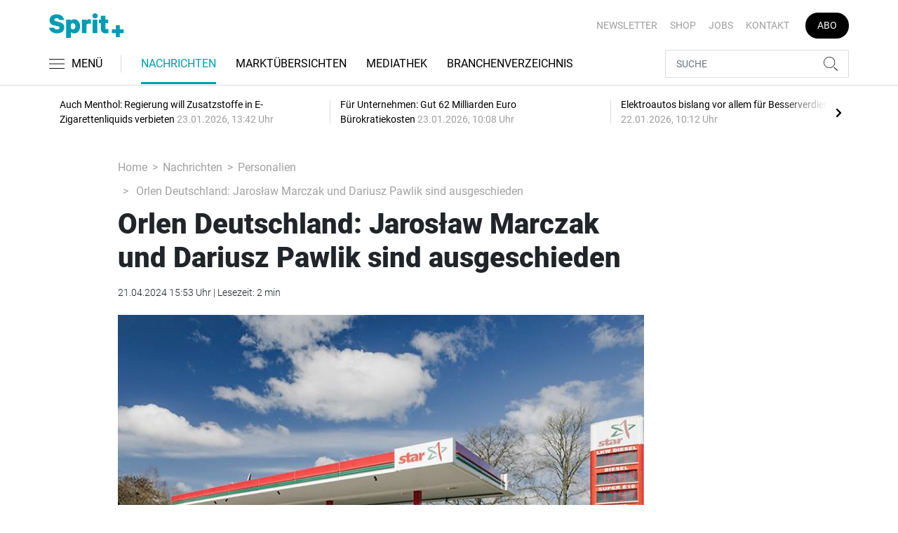

--- FILE ---
content_type: text/html; charset=UTF-8
request_url: https://www.sprit-plus.de/nachrichten/personalien/orlen-deutschland-jaros-aw-marczak-und-dariusz-pawlik-sind-ausgeschieden-3506264
body_size: 19252
content:
<!DOCTYPE html>
<html lang="de">
<head><meta charset="utf-8">
    <link rel="preconnect" href="//api.usercentrics.eu">
    <link rel="preconnect" href="//app.usercentrics.eu">
    <link rel="preconnect" href="https://cp.sprit-plus.de">
    <link rel="preconnect" href="https://cdn.sprit-plus.de">
    <title>Orlen Deutschland: Jarosław Marczak und Dariusz Pawlik sind ausgeschieden</title>
    <meta name="viewport" content="width=device-width, initial-scale=1, minimum-scale=1, maximum-scale=3.0, user-scalable=yes">
    <meta name="description" content="Die bisherigen Geschäftsführer Jarosław Marczak und Dariusz Pawlik sind aus dem Unternehmen Orlen Deutschland per 20. April 202...">

    <meta rel="dns-prefetch" href="https://cdn.sprit-plus.de">
                <link rel="canonical" href="https://www.sprit-plus.de/nachrichten/personalien/orlen-deutschland-jaros-aw-marczak-und-dariusz-pawlik-sind-ausgeschieden-3506264">
                <meta name="robots" content="max-image-preview:large">
    
    <link itemprop="url" href="https://www.sprit-plus.de/nachrichten/personalien/orlen-deutschland-jaros-aw-marczak-und-dariusz-pawlik-sind-ausgeschieden-3506264">
    <link itemprop="thumbnailUrl" href="https://cdn.sprit-plus.de/thumb_1200x675/media/5172/orlen1.55617827.jpg">    <link itemprop="mainEntityOfPage" href="https://www.sprit-plus.de/nachrichten/personalien/orlen-deutschland-jaros-aw-marczak-und-dariusz-pawlik-sind-ausgeschieden-3506264">
    <meta property="og:locale" content="de_DE">
    <meta property="og:type" content="website">
    <meta property="og:title" content="Orlen Deutschland: Jarosław Marczak und Dariusz Pawlik sind ausgeschieden">
    <meta property="og:description" content="Die bisherigen Geschäftsführer Jarosław Marczak und Dariusz Pawlik sind aus dem Unternehmen Orlen Deutschland per 20. April 202...">
    <meta property="og:url" content="https://www.sprit-plus.de/nachrichten/personalien/orlen-deutschland-jaros-aw-marczak-und-dariusz-pawlik-sind-ausgeschieden-3506264">
    <meta property="og:site_name" content="sprit-plus.de">
            <meta property="og:image" content="https://cdn.sprit-plus.de/thumb_1200x675/media/5172/orlen1.55617827.jpg">
        <meta property="og:image:width" content="1200">
        <meta property="og:image:height" content="675">
        <meta name="twitter:card" content="summary_large_image">
    <meta name="twitter:description" content="Die bisherigen Geschäftsführer Jarosław Marczak und Dariusz Pawlik sind aus dem Unternehmen Orlen Deutschland per 20. April 202...">
    <meta name="twitter:title" content="Orlen Deutschland: Jarosław Marczak und Dariusz Pawlik sind ausgeschieden">
    <meta name="twitter:image" content="https://cdn.sprit-plus.de/thumb_1200x675/media/5172/orlen1.55617827.jpg">        <link rel="stylesheet" href="/build/styles.15ea0acd.css">
    
            <script id="usercentrics-cmp" data-settings-id="1lCioyQWEZutOt"
                src="https://app.usercentrics.eu/browser-ui/latest/loader.js"
                data-tcf-enabled data-suppress-cmp-display >
        </script>
        <script type="text/javascript" charset="UTF-8">
            !function() {
                var cpBaseUrl = 'https://cp.sprit-plus.de';
                var cpController = cpBaseUrl + '/now.js';
                var cpPropertyId = 'bc5ce9a2';

                !function(C,o,n,t,P,a,s){C.CPObject=n,C[n]||(C[n]=function(){
                    for(var e=arguments.length,i=new Array(e),c=0;c<e;c++)i[c]=arguments[c];const[r,u,l]=i;if(C[n].q||(C[n].q=[]),
                        t=Array.prototype.slice.call(arguments,0),!C[n].patched&&("fatal"===r&&u&&(C[n].le=u,
                        Array.prototype.forEach.call(C[n].q,(function(e){"error"===e[0]&&"function"==typeof e[1]&&e[1](u)}))),
                    "error"===r&&"function"==typeof u&&C[n].le&&u(C[n].le),"extension"===r&&u&&l&&"function"==typeof l.init&&(l.init(),
                        l.initialized=!0),"authenticate"===r&&u)){try{
                        P=-1===(o.cookie||"").indexOf("_cpauthhint=")&&!(C.localStorage||{})._cpuser&&-1===C.location.href.toLowerCase().indexOf("cpauthenticated")
                    }catch(e){P=!1}P&&(a={isLoggedIn:function(){return!1},hasValidSubscription:function(){return!1}},
                    "function"==typeof u&&u(null,a),t=["authenticate",null])}C[n].q.push(t)});try{
                    ((s=(o.cookie.split("_cpauthhint=")[1]||"").split(";")[0])?Number(s[1]):NaN)>0&&(o.body?o.body.classList.add("cpauthenticated"):o.addEventListener("DOMContentLoaded",(function(){
                        o.body.classList.add("cpauthenticated")})))}catch(e){}C[n].l=+new Date,C[n].sv=5}(window,document,"cp");

                cp('create', cpPropertyId, {
                    baseUrl: cpBaseUrl
                });

                cp('render', {});
            }()
        </script>
        <script src="https://cp.sprit-plus.de/now.js" async fetchPriority="high" onerror="cp('fatal', arguments)"></script>
        <script type="text/plain" data-usercentrics="Google Tag Manager">(function(w,d,s,l,i){w[l]=w[l]||[];w[l].push({'gtm.start':
            new Date().getTime(),event:'gtm.js'});var f=d.getElementsByTagName(s)[0],
            j=d.createElement(s),dl=l!='dataLayer'?'&l='+l:'';j.async=true;j.src=
            'https://www.googletagmanager.com/gtm.js?id='+i+dl;f.parentNode.insertBefore(j,f);
        })(window,document,'script','dataLayer','GTM-WC5G267');</script>
        
                    <script >
      window.dataLayer = window.dataLayer || [];
      window.dataLayer.push({
                      'data-iam': 'nachrichten_personalien_detail',
                              'siteId': 3506264,                'mainSection': 'nachrichten',                'subSection': 'personalien',                'tags': "['Orlen','Personalie']"          });
          </script>
<script type="text/plain" data-usercentrics="Google Ads">
window.googletag = window.googletag || { cmd: [] };
(function() {
    var gads = document.createElement("script");
    gads.async = true;
    gads.src = "https://securepubads.g.doubleclick.net/tag/js/gpt.js";
    document.head.appendChild(gads);
})();
googletag.cmd.push(function() {
    var sticky_desktop = googletag.sizeMapping()
    .addSize([0, 0], [])
    .addSize([1800, 0], [[1, 1], 'fluid'])
    .build();
    var parallax = googletag.sizeMapping()
    .addSize([0, 0], [[1, 1], 'fluid'])
    .addSize([992, 0], [])
    .build();

    googletag.defineSlot('/22921118383/GE-B2B-SPRITPLUS_2022/Article/Sticky_Right', [[1, 1], 'fluid'], 'sticky_right')
    .defineSizeMapping(sticky_desktop)
    .addService(googletag.pubads());
    googletag.defineSlot('/22921118383/GE-B2B-SPRITPLUS_2022/Article/Sticky_Left', [[1, 1], 'fluid'], 'sticky_left')
    .defineSizeMapping(sticky_desktop)
    .addService(googletag.pubads());
    googletag.defineSlot('/22921118383/GE-B2B-SPRITPLUS_2022/Article/Parallax', [[1, 1], 'fluid'], 'parallax')
    .defineSizeMapping(parallax)
    .addService(googletag.pubads());


    googletag.pubads().setTargeting('mainsection','nachrichten');
googletag.pubads().setTargeting('subsection','personalien');
googletag.pubads().setTargeting('siteID','3506264');
googletag.pubads().setTargeting('keywords',[['Orlen','Personalie']]);


    googletag.pubads().enableSingleRequest();
    googletag.pubads().collapseEmptyDivs();
    googletag.enableServices();
});
</script>
        <script type="application/ld+json">
    {
        "@context": "https://schema.org",
        "@type": "NewsArticle",
        "url": "https://www.sprit-plus.de/nachrichten/personalien/orlen-deutschland-jaros-aw-marczak-und-dariusz-pawlik-sind-ausgeschieden-3506264",
                    "author": {
                "@type": "Organization",
                "name": "Sprit+, TECVIA GmbH",
                "url": "https://www.sprit-plus.de"
            },
                        "publisher": {
                "@type": "Organization",
                "name": "Sprit+, TECVIA GmbH",
                "logo": "https://www.sprit-plus.de/build/images/tpl/Sprit_Logo.png"
            },
        "headline": "Orlen Deutschland: Jaros\u0142aw Marczak und Dariusz Pawlik sind ausgeschieden",
        "mainEntityOfPage": "https://www.sprit-plus.de/nachrichten/personalien/orlen-deutschland-jaros-aw-marczak-und-dariusz-pawlik-sind-ausgeschieden-3506264",
        "abstract": "Die bisherigen Gesch\u00e4ftsf\u00fchrer Jaros\u0142aw Marczak und Dariusz Pawlik sind aus dem Unternehmen Orlen Deutschland per 20. April 2024 ausgetreten. Das hatte der polnische Multi-Energiekonzern Orlen, die Muttergesellschaft von Orlen Deutschland, am Freitag entschieden.",
        "description": "Die bisherigen Gesch\u00e4ftsf\u00fchrer Jaros\u0142aw Marczak und Dariusz Pawlik sind aus dem Unternehmen Orlen Deutschland per 20. April 202...",
        "articleBody": "Bei Orlen Deutschland gibt es eine Personal\u00e4nderung innerhalb der Gesch\u00e4ftsf\u00fchrung: Zwei der vormals vier Gesch\u00e4ftsf\u00fchrer sind ausgeschieden. Der polnische Multi-Energiekonzern Orlen, Muttergesellschaft von Orlen Deutschland, hatte das am Freitag entschieden. Jaros\u0142aw Marczak und Dariusz Pawlik geh\u00f6ren damit nicht mehr dem Unternehmen an. Die jetzige Gesch\u00e4ftsf\u00fchrung besteht aus Piotr Guzia\u0142 und Oskar Skiba, die die Aufgaben der ausscheidenden Gesch\u00e4ftsf\u00fchrer kommissarisch \u00fcbernehmen werden. Marczak \u00fcbernahm zum Februar 2023 als Chief Executive Officer den Vorsitz der Gesch\u00e4ftsf\u00fchrung von Orlen Deutschland (wir berichteten) und war f\u00fcr die Unternehmensbereiche Strategy & Projects, Human Resources und IT zust\u00e4ndig. Pawlik war seit April 2018 Teil der Gesch\u00e4ftsf\u00fchrung (wir berichteten) und verantwortete zuletzt die Bereiche Supply, Wholesale und Logistics sowie Retail Fuels, Marketing und Corporate Communications. ",
        "image":[
          {"@type":"ImageObject","url":"https://cdn.sprit-plus.de/thumb_1200x675/media/5172/orlen1.55617827.jpg","width":"1280","height":"675","name":"star Tankstelle Wiedereröffnung Velten_Orlen"},
          {"@type":"ImageObject","url":"https://cdn.sprit-plus.de/thumb_675x675/media/5172/orlen1.55617827.jpg","width":"675","height":"675","name":"star Tankstelle Wiedereröffnung Velten_Orlen"}
        ],
                "datePublished":"2024-04-21T15:53:32+02:00",
        "keywords": "Orlen,Personalie",
        "dateModified": "2025-04-28T20:45:24+02:00"
    }
</script></head>
<body data-sticky-header-class="sticky" id="body">
<header class="header">
    <div class="container container--full-width-phone header__container">
        <div class="header__top hidden-phone">
            <div class="row align-items-center">
                <div class="col-auto">
                    <a class="logo" href="/" title="Fachinformationen für Tankstellenbetreiber und die Mineralölbranche. Aktuelle Nachrichten zur Tank- und Waschtechnik, Gastronomie, Shop und mehr."><img  src="/build/images/tpl/Sprit_Logo.svg" class="logo__img" width="151" height="53" alt="Fachinformationen für Tankstellenbetreiber und die Mineralölbranche. Aktuelle Nachrichten zur Tank- und Waschtechnik, Gastronomie, Shop und mehr." title="Fachinformationen für Tankstellenbetreiber und die Mineralölbranche. Aktuelle Nachrichten zur Tank- und Waschtechnik, Gastronomie, Shop und mehr.">
                    </a>
                </div>
                <div class="col">
                            <ul class="secondary-nav">
            
                <li class="first">        <a href="https://newsletter.tecvia.com/sp?utm_campaign=sp-newsletter&amp;utm_source=spritplus&amp;utm_medium=website" target="_blank" title="Newsletter" data-analytics-label="nav-service" data-tracking="3151862">Newsletter</a>        
    </li>

    
                <li>        <a href="https://www.auto-business-shop.de/magazine-und-portale.html?utm_source=Sprit%2B_Webseite&amp;utm_medium=Service+Navi_Sp%2B&amp;utm_campaign=Shop" target="_blank" title="Shop" data-analytics-label="nav-service" data-tracking="3151885">Shop</a>        
    </li>

    
                <li>        <a href="https://autojob.de/?utm_source=spritplus&amp;utm_medium=website&amp;utm_campaign=verlinkungnavi" target="_blank" title="Jobs" data-analytics-label="nav-service" data-tracking="3151886">Jobs</a>        
    </li>

    
                <li>        <a href="/kontakt" title="Kontakt" data-analytics-label="nav-service" data-tracking="3151888">Kontakt</a>        
    </li>

    
                <li class="last">        <a href="https://www.auto-business-shop.de/shop/magazine-und-portale/sprit-jahresabo.html?utm_source=Sprit%2B_Webseite&amp;utm_medium=Service+Navi_Sp%2B&amp;utm_campaign=Abo" target="_blank" title="Abo" class="abo-link" data-analytics-label="nav-service" data-tracking="3151883">Abo</a>        
    </li>


    </ul>

                </div>
            </div>
        </div>
        <div class="header__bottom">
            <div class="row align-items-center justify-content-between flex-nowrap">
                <div class="col-md-auto z-1">
                    <div class="row flex-nowrap">
                        <div class="col-auto header__col-left">
                                <button class="navbar-toggler pl-0" title="Menu öffnen und schließen" type="button"
                                    data-toggle-class="active" data-target="#main-menu" data-toggle-class-2="modal-open"
                                    data-target-2="#body">
                                <svg class="navbar-toggler__icon bars icon-left">
                                    <use xlink:href="/build/spritemap.ce326a4e9d27aa37b45f.svg#bars-thin"></use>
                                </svg>
                                <span class="navbar-toggler__text hide-sticky">MENÜ</span>
                            </button>
                        </div>
                        <div class="col-md-auto px-0 text-center text-md-left">
                                <a class="logo show-sticky" href="/" title="Fachinformationen für Tankstellenbetreiber und die Mineralölbranche. Aktuelle Nachrichten zur Tank- und Waschtechnik, Gastronomie, Shop und mehr."><img  src="/build/images/tpl/Sprit_Logo.svg" class="logo__img" width="155" height="30" alt="Fachinformationen für Tankstellenbetreiber und die Mineralölbranche. Aktuelle Nachrichten zur Tank- und Waschtechnik, Gastronomie, Shop und mehr." title="Fachinformationen für Tankstellenbetreiber und die Mineralölbranche. Aktuelle Nachrichten zur Tank- und Waschtechnik, Gastronomie, Shop und mehr.">
                            </a>
                        </div>
                    </div>
                </div>
                <div class="col-md desktop-nav-column header__col-divider-not-sticky">
                    <div class="desktop-nav">
                        <button class="desktop-nav__scroll-prev" id="desktop-nav-prev">
                            <svg>
                                <use xlink:href="/build/spritemap.ce326a4e9d27aa37b45f.svg#chevron-left"></use>
                            </svg>
                        </button>
                        <div class="desktop-nav__scroll" id="desktop-nav-scroll">
                                        <ul class="desktop-nav__list" id="desktop-nav-list">
            
                            <li class="current_ancestor first">        <a href="/nachrichten" title="Nachrichten" data-analytics-label="nav-main" data-tracking="3151833" class="has-children">Nachrichten</a>                <ul class="menu_level_1">
            
                <li class="first">        <a href="/nachrichten/tankstelle" title="Tankstelle" data-analytics-label="nav-main" data-tracking="3151836">Tankstelle</a>        
    </li>

    
                <li>        <a href="/nachrichten/alternative-kraftstoffe" title="Alternative Kraftstoffe" data-analytics-label="nav-main" data-tracking="3151837">Alternative Kraftstoffe</a>        
    </li>

    
                <li>        <a href="/nachrichten/autowaesche" title="Autowäsche" data-analytics-label="nav-main" data-tracking="3332793">Autowäsche</a>        
    </li>

    
                <li>        <a href="/nachrichten/tabak-und-tabakersatz" title="Tabak und Tabakersatz" data-analytics-label="nav-main" data-tracking="3332870">Tabak und Tabakersatz</a>        
    </li>

    
                <li>        <a href="/nachrichten/betriebsfuehrung" title="Betriebsführung" data-analytics-label="nav-main" data-tracking="3151851">Betriebsführung</a>        
    </li>

    
                <li class="current last">        <a href="/nachrichten/personalien" title="Personalien" data-analytics-label="nav-main" data-tracking="3151852">Personalien</a>        
    </li>


    </ul>

    </li>

    
                <li>        <a href="/marktuebersichten" title="Marktübersichten" data-analytics-label="nav-main" data-tracking="3267611">Marktübersichten</a>        
    </li>

    
                <li>        <a href="/mediathek" title="Mediathek" data-analytics-label="nav-main" data-tracking="3151854">Mediathek</a>        
    </li>

    
                            <li class="last">        <a href="/branchenverzeichnis" title="Branchenverzeichnis" data-analytics-label="nav-main" data-tracking="3150665" class="has-children">Branchenverzeichnis</a>                <ul class="menu_level_1">
            
                <li class="first">        <a href="/branchenverzeichnis/service" title="Service" data-analytics-label="nav-main" data-tracking="3151856">Service</a>        
    </li>

    
                <li class="last">        <a href="/branchenverzeichnis/preise" title="Preise" data-analytics-label="nav-main" data-tracking="3151858">Preise</a>        
    </li>


    </ul>

    </li>


    </ul>

                        </div>
                        <button class="desktop-nav__scroll-next" id="desktop-nav-next">
                            <svg>
                                <use xlink:href="/build/spritemap.ce326a4e9d27aa37b45f.svg#chevron-right"></use>
                            </svg>
                        </button>
                    </div>
                </div>
                <div class="col-md-auto col-3 z-1 pl-0 header__col-divider-sticky header__col-right">

                    <div class="row no-gutters align-items-center flex-nowrap">
                        <div class="col-auto">

                            <div class="row flex-nowrap align-items-center no-gutters">

                                <!-- Search -->
                                <div class="col search-collapse active" id="search">
                                    <form class="search-form" action="/suche">
                                        <input class="search-form__input form-control" name="searchterm" type="search"
                                               placeholder="SUCHE">
                                        <button class="search-form__btn btn" type="submit">
                                            <svg class="navbar-toggler__icon search">
                                                <use xlink:href="/build/spritemap.ce326a4e9d27aa37b45f.svg#search-thin"></use>
                                            </svg>
                                        </button>
                                    </form>
                                </div>
                                <div class="col-auto">
                                    <button class="navbar-toggler search-toggler active" title="Suche öffnen und schließen"
                                            type="button" id="search-toggler" data-toggle-class="active" data-target="#search" data-toggle-class-2="active" data-target-2="#search-toggler">

                                        <!-- Default UI to show -->
                                        <span class="search-toggler__open-search">
												<svg class="navbar-toggler__icon search">
													<use xlink:href="/build/spritemap.ce326a4e9d27aa37b45f.svg#search-thin"></use>
												</svg>
											</span>
                                        <span class="search-toggler__close-search">
												<svg class="navbar-toggler__icon search">
													<use xlink:href="/build/spritemap.ce326a4e9d27aa37b45f.svg#times-thin"></use>
												</svg>
											</span>
                                    </button>
                                </div>
                            </div>

                        </div>
                    </div>
                </div>
            </div>
        </div>
    </div>
    <div class="nav-block" id="main-menu">
        <!-- Header -->
        <div class="nav-block__header">
            <!-- Close Button -->
            <button class="nav-block__close btn btn--close" title="Menu schließen" type="button" data-toggle-class="active"
                    data-target="#main-menu" data-toggle-class-2="modal-open" data-target-2="#body">
                <svg>
                    <use xlink:href="/build/spritemap.ce326a4e9d27aa37b45f.svg#times-medium"></use>
                </svg>
            </button>
        </div>
        <!-- Scrollable Content -->
        <div class="nav-block__content">
            <div class="nav-block__container">
                                                    <a href="https://www.auto-business-shop.de/shop/magazine-und-portale/sprit-jahresabo.html?utm_source=Sprit%2B_Webseite&amp;utm_medium=Service+Navi_Sp%2B&amp;utm_campaign=Abo" target="_blank" title="Abo" class="abo-link mb-5">Abo</a>
                <br>
                                <form class="search-form mb-4" action="/suche">
                    <input class="search-form__input form-control" name="searchterm" type="search" placeholder="SUCHE">
                    <button class="search-form__btn btn" type="submit">
                        <svg class="navbar-toggler__icon search">
                            <use xlink:href="/build/spritemap.ce326a4e9d27aa37b45f.svg#search-thin"></use>
                        </svg>
                    </button>
                </form>
                <!-- Main Nav -->
                        <ul class="main-nav">
                        
                                                            <li class="current_ancestor first">                <a href="/nachrichten" title="Nachrichten" data-analytics-label="nav-burger" data-tracking="3151833" class="has-children">Nachrichten</a>                            <div class="main-nav__collapse-toggler" data-toggle="collapse-next">
                    <svg>
                        <use xlink:href="/build/spritemap.ce326a4e9d27aa37b45f.svg#chevron-down"></use>
                    </svg>
                </div>
                                            <ul class="collapse">
                        
                                        <li class="first">                <a href="/nachrichten/tankstelle" title="Tankstelle" data-analytics-label="nav-burger" data-tracking="3151836">Tankstelle</a>                                    
        </li>
    
                
                                        <li>                <a href="/nachrichten/alternative-kraftstoffe" title="Alternative Kraftstoffe" data-analytics-label="nav-burger" data-tracking="3151837">Alternative Kraftstoffe</a>                                    
        </li>
    
                
                                        <li>                <a href="/nachrichten/autowaesche" title="Autowäsche" data-analytics-label="nav-burger" data-tracking="3332793">Autowäsche</a>                                    
        </li>
    
                
                                        <li>                <a href="/nachrichten/tabak-und-tabakersatz" title="Tabak und Tabakersatz" data-analytics-label="nav-burger" data-tracking="3332870">Tabak und Tabakersatz</a>                                    
        </li>
    
                
                                        <li>                <a href="/nachrichten/betriebsfuehrung" title="Betriebsführung" data-analytics-label="nav-burger" data-tracking="3151851">Betriebsführung</a>                                    
        </li>
    
                
                                        <li class="current last">                <a href="/nachrichten/personalien" title="Personalien" data-analytics-label="nav-burger" data-tracking="3151852">Personalien</a>                                    
        </li>
    

    </ul>

        </li>
    
                
                                        <li>                <a href="/marktuebersichten" title="Marktübersichten" data-analytics-label="nav-burger" data-tracking="3267611">Marktübersichten</a>                                    
        </li>
    
                
                                        <li>                <a href="/mediathek" title="Mediathek" data-analytics-label="nav-burger" data-tracking="3151854">Mediathek</a>                                    
        </li>
    
                
                                                            <li class="last">                <a href="/branchenverzeichnis" title="Branchenverzeichnis" data-analytics-label="nav-burger" data-tracking="3150665" class="has-children">Branchenverzeichnis</a>                            <div class="main-nav__collapse-toggler" data-toggle="collapse-next">
                    <svg>
                        <use xlink:href="/build/spritemap.ce326a4e9d27aa37b45f.svg#chevron-down"></use>
                    </svg>
                </div>
                                            <ul class="collapse">
                        
                                        <li class="first">                <a href="/branchenverzeichnis/service" title="Service" data-analytics-label="nav-burger" data-tracking="3151856">Service</a>                                    
        </li>
    
                
                                        <li class="last">                <a href="/branchenverzeichnis/preise" title="Preise" data-analytics-label="nav-burger" data-tracking="3151858">Preise</a>                                    
        </li>
    

    </ul>

        </li>
    

    </ul>

            </div>
                    <ul class="secondary-nav-side nav-block__container">
            
                <li class="first">        <a href="https://newsletter.tecvia.com/sp?utm_campaign=sp-newsletter&amp;utm_source=spritplus&amp;utm_medium=website" target="_blank" title="Newsletter" data-analytics-label="nav-burger" data-tracking="3151862">Newsletter</a>        
    </li>

    
                <li>        <a href="https://www.auto-business-shop.de/magazine-und-portale.html?utm_source=Sprit%2B_Webseite&amp;utm_medium=Service+Navi_Sp%2B&amp;utm_campaign=Shop" target="_blank" title="Shop" data-analytics-label="nav-burger" data-tracking="3151885">Shop</a>        
    </li>

    
                <li>        <a href="https://autojob.de/?utm_source=spritplus&amp;utm_medium=website&amp;utm_campaign=verlinkungnavi" target="_blank" title="Jobs" data-analytics-label="nav-burger" data-tracking="3151886">Jobs</a>        
    </li>

    
                <li class="last">        <a href="/kontakt" title="Kontakt" data-analytics-label="nav-burger" data-tracking="3151888">Kontakt</a>        
    </li>


    </ul>

            <!-- Social -->
            <div class="nav-block__container">
                <ul class="social-nav">
            <li>
            <a href="https://www.facebook.com/Spritplusonline" target="_blank" title="facebook">
								<span class="social-nav__icon">
									<svg width="12" height="19">
										<use xlink:href="/build/spritemap.ce326a4e9d27aa37b45f.svg#facebook"></use>
									</svg>
								</span>
                Facebook
            </a>
        </li>
                        <li>
            <a href="https://www.instagram.com/sprit_plus/" target="_blank" title="instagram">
                <span class="social-nav__icon">
                    <svg width="18" height="18">
                        <use xlink:href="/build/spritemap.ce326a4e9d27aa37b45f.svg#instagram-black"></use>
                    </svg>
                </span>
                Instagram
            </a>
        </li>
                <li>
            <a href="https://www.xing.com/news/pages/sprit-681" target="_blank" title="xing">
								<span class="social-nav__icon">
									<svg width="18" height="16">
										<use xlink:href="/build/spritemap.ce326a4e9d27aa37b45f.svg#xing"></use>
									</svg>
								</span>
                Xing
            </a>
        </li>
                <li>
            <a href="https://de.linkedin.com/company/spritplus" target="_blank" title="linkedin">
                <span class="social-nav__icon">
                    <svg width="19" height="16">
                        <use xlink:href="/build/spritemap.ce326a4e9d27aa37b45f.svg#linkedin-thin"></use>
                    </svg>
                </span>
                Linkedin
            </a>
        </li>
        </ul>            </div>

        </div>
    </div>
</header>
<div class="featured-top">
    <div class="container">

        <div class="featured-top__content">

            <!-- Slider -->
            <div class="owl-carousel owl-carousel--item-separator js-featured-slider">
                                <!-- Featured Item -->
                <a class="featured-item" href="/nachrichten/tabak-und-tabakersatz/auch-menthol-regierung-will-zusatzstoffe-in-e-zigarettenliquids-verbieten-3760446">
                    <span class="featured-item__title">
                        Auch Menthol: Regierung will Zusatzstoffe in E-Zigarettenliquids verbieten
                    </span>
                    <span class="featured-item__date">
                        23.01.2026, 13:42 Uhr
						</span>
                </a>
                                <!-- Featured Item -->
                <a class="featured-item" href="/nachrichten/betriebsfuehrung/fuer-unternehmen-gut-62-milliarden-euro-buerokratiekosten-3760336">
                    <span class="featured-item__title">
                        Für Unternehmen: Gut 62 Milliarden Euro Bürokratiekosten
                    </span>
                    <span class="featured-item__date">
                        23.01.2026, 10:08 Uhr
						</span>
                </a>
                                <!-- Featured Item -->
                <a class="featured-item" href="/nachrichten/alternative-kraftstoffe/elektroautos-bislang-vor-allem-fuer-besserverdiener-3759948">
                    <span class="featured-item__title">
                        Elektroautos bislang vor allem für Besserverdiener
                    </span>
                    <span class="featured-item__date">
                        22.01.2026, 10:12 Uhr
						</span>
                </a>
                                <!-- Featured Item -->
                <a class="featured-item" href="/nachrichten/tankstelle/dieselpreis-steigt-starke-verteuerung-gegenueber-vorjahre-3759755">
                    <span class="featured-item__title">
                        Dieselpreis steigt: Starke Verteuerung gegenüber Vorjahre
                    </span>
                    <span class="featured-item__date">
                        22.01.2026, 09:32 Uhr
						</span>
                </a>
                                <!-- Featured Item -->
                <a class="featured-item" href="/nachrichten/tankstelle/gegen-eu-verbrennerverbot-uniti-begruesst-klare-position-der-unionsparteien-3759214">
                    <span class="featured-item__title">
                        Gegen EU-Verbrennerverbot: Uniti begrüßt klare Position der Unionsparteien
                    </span>
                    <span class="featured-item__date">
                        20.01.2026, 14:32 Uhr
						</span>
                </a>
                
                <!-- Featured Item -->
                <a class="featured-item my-auto" href="/nachrichten">
                    <span class="featured-item__title">
                        Alle Schlagzeilen
                        <svg class="icon-right" width="6" height="12">
                            <use xlink:href="/build/spritemap.ce326a4e9d27aa37b45f.svg#chevron-right"></use>
                        </svg>
                    </span>
                </a>

            </div>
        </div>
    </div>
</div>

 <article>
    <div class="section">
        <div class="container">
            <div class="row">
                <div class="col-xl-8 col-lg-10 offset-xl-1">
                    <ul class="breadcrumb">
                        <li class="breadcrumb-item"><a href="/" title="Home">Home</a>
                        </li>
                                                    <li class="breadcrumb-item"><a href="/nachrichten" title="Nachrichten">Nachrichten</a></li>
                                                <li class="breadcrumb-item"><a href="/nachrichten/personalien" title="Personalien">Personalien</a></li>
                        <li class="breadcrumb-item"> Orlen Deutschland: Jarosław Marczak und Dariusz Pawlik sind ausgeschieden</li>
                    </ul>
                    <div class="subsection">
                                                <h1 class="display-4"><i>Orlen Deutschland: Jarosław Marczak und Dariusz Pawlik sind ausgeschieden</i></h1>
                        <div class="mb-4">21.04.2024 15:53 Uhr | Lesezeit: 2 min</div>
                        <figure>
                                                            <div class="image-wrapper">
                                                                            <img  src="https://cdn.sprit-plus.de/thumb_750x422/media/5172/orlen1.55617827.jpg" class="img-fluid" width="750" height="422" alt="star Tankstelle Wiedereröffnung Velten_Orlen" title="Orlen Deutschland: Jarosław Marczak und Dariusz Pawlik sind ausgeschieden">
                                                                        </div>
                                                                                        <figcaption>Die star und Orlen Stationen stehen unter einer neuen F&uuml;hrung.
                                    <div class="color-primary">© Foto: Orlen</div>                                </figcaption>
                                                    </figure>
                        <p class="fw500 text-lg">Die bisherigen Geschäftsführer Jarosław Marczak und Dariusz Pawlik sind aus dem Unternehmen Orlen Deutschland per 20. April 2024 ausgetreten. Das hatte der polnische Multi-Energiekonzern Orlen, die Muttergesellschaft von Orlen Deutschland, am Freitag entschieden.</p>

                            
                                            </div>
                    <div class="row">
                        <div class="col-12">
                            <!--ALL TEXTS LARGER - including headings-->
                            <div class="subsection share-menu">
                                <hr class="bg-primary top">
                                <div class="row">
                                    <div class="col-auto">
                                        <a href="#comments"><svg class="icon-left" width="26" height="28"><use xlink:href="/build/spritemap.ce326a4e9d27aa37b45f.svg#comment"></use></svg>Kommentare</a>
                                    </div>
                                    <div class="col-auto mr-auto">
                                        <a href="#" data-toggle="modal" data-target="#sharingModal"><svg class="icon-left" width="21" height="19"><use xlink:href="/build/spritemap.ce326a4e9d27aa37b45f.svg#share"></use></svg>Teilen</a>
                                    </div>
                                    <div class="col-auto">
                                        <a href="https://news.google.com/publications/CAAqBwgKMJqxqAwwgI_tAg?hl=de&amp;gl=DE&amp;ceid=DE:de"> Folgen auf:<svg class="icon-right" width="21" height="19"><use xlink:href="/build/spritemap.ce326a4e9d27aa37b45f.svg#google-news" target="_blank"></use></svg></a>
                                    </div>
                                </div>
                                <hr class="bg-primary bottom">
                                                                <ul class="list-unstyled inline hidden-phone">
                                                                            <li class="mr-2"><a class="color-primary" href="/tag/orlen-1826728" title="Orlen"><u>#Orlen</u></a></li>
                                                                            <li class="mr-2"><a class="color-primary" href="/tag/personalie-853537" title="Personalie"><u>#Personalie</u></a></li>
                                                                    </ul>
                                                            </div>
                        </div>
                    </div>
                    <div class="row parallax-ad-wrapper">
                        <div class="col-12">
                            <div id="parallax">
                                <script type="text/plain" data-usercentrics="Google Ads">
                                    googletag.cmd.push(function() { googletag.display('parallax'); });
                                </script>
                            </div>
                        </div>
                    </div>
                    <div class="row">
                        <div class="col-md-1 d-none d-md-block">
                            <div class="subsection text-sm">
                                <ul class="social-list social-list--sm social-list--in-row-1 justify-content-center mb-0">
                                    <li>
    <a target="_blank" href="https://www.facebook.com/sharer/sharer.php?u=https%3A%2F%2Fwww.sprit-plus.de%2Fnachrichten%2Fpersonalien%2Forlen-deutschland-jaros-aw-marczak-und-dariusz-pawlik-sind-ausgeschieden-3506264&t=Orlen%20Deutschland%3A%20Jaros%C5%82aw%20Marczak%20und%20Dariusz%20Pawlik%20sind%20ausgeschieden" title="Auf Facebook teilen" target="_blank">
        <svg width="15" height="24">
            <use xlink:href="/build/spritemap.ce326a4e9d27aa37b45f.svg#facebook"></use>
        </svg>
    </a>
</li>
<li>
    <a target="_blank" href="http://twitter.com/share?text=Orlen%20Deutschland%3A%20Jaros%C5%82aw%20Marczak%20und%20Dariusz%20Pawlik%20sind%20ausgeschieden&url=https%3A%2F%2Fwww.sprit-plus.de%2Fnachrichten%2Fpersonalien%2Forlen-deutschland-jaros-aw-marczak-und-dariusz-pawlik-sind-ausgeschieden-3506264" title="Auf Twitter teilen">
        <svg width="21" height="20">
            <use xlink:href="/build/spritemap.ce326a4e9d27aa37b45f.svg#x-twitter"></use>
        </svg>
    </a>
</li>
<li>
    <a href="https://www.linkedin.com/shareArticle?title=Orlen%20Deutschland%3A%20Jaros%C5%82aw%20Marczak%20und%20Dariusz%20Pawlik%20sind%20ausgeschieden&url=https%3A%2F%2Fwww.sprit-plus.de%2Fnachrichten%2Fpersonalien%2Forlen-deutschland-jaros-aw-marczak-und-dariusz-pawlik-sind-ausgeschieden-3506264" title="Auf LinkedIn teilen" target="_blank">
        <svg width="23" height="19">
            <use xlink:href="/build/spritemap.ce326a4e9d27aa37b45f.svg#linkedin-thin"></use>
        </svg>
    </a>
</li>
<li>
    <a href="https://www.xing.com/spi/shares/new?url=https%3A%2F%2Fwww.sprit-plus.de%2Fnachrichten%2Fpersonalien%2Forlen-deutschland-jaros-aw-marczak-und-dariusz-pawlik-sind-ausgeschieden-3506264" title="Auf Xing teilen" target="_blank">
        <svg width="23" height="21">
            <use xlink:href="/build/spritemap.ce326a4e9d27aa37b45f.svg#xing"></use>
        </svg>
    </a>
</li>
<li class="d-md-none">
    <a href="whatsapp://send?text=https%3A%2F%2Fwww.sprit-plus.de%2Fnachrichten%2Fpersonalien%2Forlen-deutschland-jaros-aw-marczak-und-dariusz-pawlik-sind-ausgeschieden-3506264" title="Auf WhatsApp teilen" data-action="share/whatsapp/share">
        <svg width="24" height="24">
            <use xlink:href="/build/spritemap.ce326a4e9d27aa37b45f.svg#whats-app"></use>
        </svg>
    </a>
</li>



                                </ul>
                            </div>
                        </div>
                        <div class="col-md-9">
                            <div class="text-lg" id="article-content-wrapper" data-tagids="1826728,853537">
                                                                                                                                    <?xml encoding="utf-8" ?><p>Bei <a href="/tag/orlen-1826728" class="internal-tag" title="Mehr zum Thema Orlen">Orlen</a> Deutschland gibt es eine Personal&auml;nderung innerhalb der Gesch&auml;ftsf&uuml;hrung: Zwei der vormals vier Gesch&auml;ftsf&uuml;hrer sind ausgeschieden. Der polnische Multi-Energiekonzern Orlen, Muttergesellschaft von Orlen Deutschland, hatte das am Freitag entschieden. Jaros&#322;aw Marczak und Dariusz Pawlik geh&ouml;ren damit nicht mehr dem Unternehmen an. Die jetzige Gesch&auml;ftsf&uuml;hrung besteht aus <a href="https://www.sprit-plus.de/nachrichten/personalien/orlen-deutschland-piotr-guzial-erneut-in-die-geschaeftsfuehrung-berufen-3385176" target="_blank" title="https://www.sprit-plus.de/nachrichten/personalien/orlen-deutschland-piotr-guzial-erneut-in-die-geschaeftsfuehrung-berufen-3385176" rel="noreferrer noopener">Piotr Guzia&#322;</a> und Oskar Skiba, die die Aufgaben der ausscheidenden Gesch&auml;ftsf&uuml;hrer kommissarisch &uuml;bernehmen werden.</p><!--WIDGET_PLACEHOLDER--><p>Marczak &uuml;bernahm zum Februar 2023 als Chief Executive Officer den Vorsitz der Gesch&auml;ftsf&uuml;hrung von Orlen Deutschland <a href="https://www.sprit-plus.de/nachrichten/personalien/orlen-deutschland-jaroslaw-marczak-ist-neuer-geschaeftsfuehrer-3332081" target="_blank" title="https://www.sprit-plus.de/nachrichten/personalien/orlen-deutschland-jaroslaw-marczak-ist-neuer-geschaeftsfuehrer-3332081" rel="noreferrer noopener">(wir berichteten)</a> und war f&uuml;r die Unternehmensbereiche Strategy &amp; Projects, Human Resources und IT zust&auml;ndig. <a href="https://www.sprit-plus.de/nachrichten/personalien/personalie-orlen-erweitert-geschaeftsfuehrung-3156191" target="_blank" title="https://www.sprit-plus.de/nachrichten/personalien/personalie-orlen-erweitert-geschaeftsfuehrung-3156191" rel="noreferrer noopener">Pawlik war seit April 2018 Teil der Gesch&auml;ftsf&uuml;hrung (wir berichteten)</a> und verantwortete zuletzt die Bereiche Supply, Wholesale und Logistics sowie Retail Fuels, <a href="/tag/marketing-1354154" class="internal-tag" title="Mehr zum Thema Marketing">Marketing</a> und Corporate Communications.</p><p></p>
                                                                                                
                                                                <ul>
                                                                    </ul>
                                
                                
                                


    
                                
                            </div>
                        </div>
                    </div>
                </div>
            </div>
        </div>
    </div>
 </article>

    <div class="section overflow-hidden">
        <div class="container">
            <div class="row">
                <div class="col-xl-8 offset-xl-1">
                    <div class="row">
                        <div class="col-md-1 d-none d-xl-block"></div>
                        <div class="col-xl-9 col-md-9 mx-md-auto mx-xl-0">
                            <!--ALL TEXTS LARGER - including headings-->
                            <div class="text-lg">
                                
                                                                <!--SOCIAL-LIST-->


                                <div class="row">
                                    <div class="col-12">
                                        <!--ALL TEXTS LARGER - including headings-->
                                        <div class="subsection share-menu large">
                                            <hr class="bg-primary ">
                                            <div class="row">
                                                <div class="col-auto">
                                                    <a href="#comments"><svg class="icon-left" width="26" height="28"><use xlink:href="/build/spritemap.ce326a4e9d27aa37b45f.svg#comment"></use></svg>Kommentare</a>
                                                </div>
                                                <div class="col-auto mr-auto">
                                                    <a href="#" data-toggle="modal" data-target="#sharingModal"><svg class="icon-left" width="21" height="19"><use xlink:href="/build/spritemap.ce326a4e9d27aa37b45f.svg#share"></use></svg>Teilen</a>
                                                </div>
                                                <div class="col-auto">
                                                    <a class="btn btn--black mb-0" href="/" title="Zur Startseite">ZUR STARTSEITE</a>
                                                </div>
                                            </div>
                                            <hr class="bg-primary">
                                        </div>
                                    </div>
                                </div>
                                                            </div>
                        </div>
                    </div>
                </div>
                <!--visible in screens >= 1200px -->

            </div>
        </div>
    </div>

            <div class="section">
    <div class="container" data-nosnippet>
        <div class="subsection">
            <div class="row align-items-center"> <div class="col-auto"><h3 class="mb-0">HASHTAG</h3></div>
                <div class="col">
                    <hr class="hr-block" />
                </div>
            </div>
        </div>
        <h2 class="display-4"><i><a href="/tag/orlen-1826728" title="Orlen">#Orlen</a></i></h2>
        <div class="row justify-content-center">
                                                <div class="col-md-4 col-sm-6 ">
    <div class="card" data-analytics-teaser-context="tag_box">
        <a class="badge-container" href="/nachrichten/alternative-kraftstoffe/e-mobilitaet-orlen-betreibt-zwei-ladesaeulen-am-trainingszentrum-thw-kiel-3500863" title="E-Mobilität: Orlen betreibt zwei Ladesäulen am Trainingszentrum THW Kiel">
            <div class="embed-responsive embed-responsive--card">
                                    <img  src="https://cdn.sprit-plus.de/thumb_360x203/media/5172/orlen-ladesaeule-thw-kiel.jpg" class="embed-responsive-item card-img" loading="lazy" width="360" height="203" alt="Orlen Ladesäule THW Kiel" title="E-Mobilität: Orlen betreibt zwei Ladesäulen am Trainingszentrum THW Kiel">
                                                </div>
        </a>
        <div class="card-body">
            <div class="meta"><span class="card__date">08.04.2024</span>                <a class="tag" href="/tag/orlen-1826728" title="Orlen">#Orlen</a>
                            </div>
            <h2 class="card-title js-dots h2--lines-3"><a href="/nachrichten/alternative-kraftstoffe/e-mobilitaet-orlen-betreibt-zwei-ladesaeulen-am-trainingszentrum-thw-kiel-3500863" title="E-Mobilität: Orlen betreibt zwei Ladesäulen am Trainingszentrum THW Kiel">E-Mobilität: Orlen betreibt zwei Ladesäulen am Trainingszentrum THW Kiel</a></h2>
            <p class="card-text js-dots js-dots--show-read-more text--lines-3"><a class="card-text__link" href="/nachrichten/alternative-kraftstoffe/e-mobilitaet-orlen-betreibt-zwei-ladesaeulen-am-trainingszentrum-thw-kiel-3500863" title="E-Mobilität: Orlen betreibt zwei Ladesäulen am Trainingszentrum THW Kiel">Orlen hat am Trainingsgelände des THW Kiel in Altenholz zwei E-Ladesäulen gebaut und in Betrieb genommen. Vier Fahrzeuge lassen sich an den öffentlich zugänglichen Ladern parallel mit Strom betanken. </a></p>
                                </div>
    </div>
</div>                                    <div class="col-md-4 col-sm-6 ">
    <div class="card" data-analytics-teaser-context="tag_box">
        <a class="badge-container" href="/nachrichten/tankstelle/modern-und-gemuetlich-neueroeffnung-orlen-tankstelle-barleben-3499209" title="Modern und gemütlich: Neueröffnung Orlen Tankstelle Barleben">
            <div class="embed-responsive embed-responsive--card">
                                    <img  src="https://cdn.sprit-plus.de/thumb_360x203/media/5172/orlen-barleben-1.jpg" class="embed-responsive-item card-img" loading="lazy" width="360" height="203" alt="Modern und gemütlich: Neueröffnung Orlen Tankstelle Barleben" title="Modern und gemütlich: Neueröffnung Orlen Tankstelle Barleben">
                                                </div>
        </a>
        <div class="card-body">
            <div class="meta"><span class="card__date">04.04.2024</span>                <a class="tag" href="/tag/orlen-1826728" title="Orlen">#Orlen</a>
                            </div>
            <h2 class="card-title js-dots h2--lines-3"><a href="/nachrichten/tankstelle/modern-und-gemuetlich-neueroeffnung-orlen-tankstelle-barleben-3499209" title="Modern und gemütlich: Neueröffnung Orlen Tankstelle Barleben">Modern und gemütlich: Neueröffnung Orlen Tankstelle Barleben</a></h2>
            <p class="card-text js-dots js-dots--show-read-more text--lines-3"><a class="card-text__link" href="/nachrichten/tankstelle/modern-und-gemuetlich-neueroeffnung-orlen-tankstelle-barleben-3499209" title="Modern und gemütlich: Neueröffnung Orlen Tankstelle Barleben">Mit einem neuen Konzept aus vergrößertem Bistrosortiment, modernem Design und digitaler Kommunikation präsentiert sich die neu eröffnete Orlen Tankstelle in Barleben.</a></p>
                                </div>
    </div>
</div>                                    <div class="col-md-4 col-sm-6 ">
    <div class="card" data-analytics-teaser-context="tag_box">
        <a class="badge-container" href="/nachrichten/tankstelle/nachhaltigkeit-orlen-deutschland-und-too-good-to-go-zusammen-erfolgreich-3486103" title="Nachhaltigkeit: Orlen Deutschland und &quot;Too Good To Go&quot; zusammen erfolgreich ">
            <div class="embed-responsive embed-responsive--card">
                                    <img  src="https://cdn.sprit-plus.de/thumb_360x203/media/5172/ueberraschungstuete-lebensmittel.jpg" class="embed-responsive-item card-img" loading="lazy" width="360" height="203" alt="Nachhaltigkeit: Orlen Deutschland und &quot;Too Good To Go&quot; zusammen erfolgreich " title="Nachhaltigkeit: Orlen Deutschland und &quot;Too Good To Go&quot; zusammen erfolgreich ">
                                                </div>
        </a>
        <div class="card-body">
            <div class="meta"><span class="card__date">28.02.2024</span>                <a class="tag" href="/tag/orlen-1826728" title="Orlen">#Orlen</a>
                            </div>
            <h2 class="card-title js-dots h2--lines-3"><a href="/nachrichten/tankstelle/nachhaltigkeit-orlen-deutschland-und-too-good-to-go-zusammen-erfolgreich-3486103" title="Nachhaltigkeit: Orlen Deutschland und &quot;Too Good To Go&quot; zusammen erfolgreich ">Nachhaltigkeit: Orlen Deutschland und &quot;Too Good To Go&quot; zusammen erfolgreich </a></h2>
            <p class="card-text js-dots js-dots--show-read-more text--lines-3"><a class="card-text__link" href="/nachrichten/tankstelle/nachhaltigkeit-orlen-deutschland-und-too-good-to-go-zusammen-erfolgreich-3486103" title="Nachhaltigkeit: Orlen Deutschland und &quot;Too Good To Go&quot; zusammen erfolgreich ">Orlen Deutschland und die Initiative &quot;Too Good To Go&quot; arbeiten seit 2021 gegen die Verschwendung von Lebensmitteln. Mittlerweile wurden 100.000 Überraschungstüten mit überschüssigen Waren zu einem red</a></p>
                                </div>
    </div>
</div>                                    </div>
        <div class="row">
            <div class="col-12 order-md-1 order-2"><a class="btn btn--black" href="/tag/orlen-1826728" title="Weitere Meldungen">WEITERE MELDUNGEN</a></div>
        </div>
    </div>
</div>

            <div class="section">
        <div class="container">
            <div class="subsection">
                <div class="row">
                    <div class="col-12 order-md-2 order-1">
                        <div class="tags-container">
                                                            <a class="tag-link" href="/tag/orlen-1826728" title="Orlen">#Orlen</a>
                                                            <a class="tag-link" href="/tag/personalie-853537" title="Personalie">#Personalie</a>
                             </div>
                    </div>
                </div>
            </div>
        </div>
    </div>
            <div class="section">
        <div class="container">
            <div class="subsection">
                <div class="row align-items-center">
                    <div class="col-auto">
                        <h3 class="mb-0">MEISTGELESEN</h3>
                    </div>
                    <div class="col">
                        <hr class="hr-block" />
                    </div>
                </div>
            </div>
            <div class="row justify-content-center">
                                    <div class="col-md-4 col-sm-6 ">
    <div class="card" data-analytics-teaser-context="most_read_box">
        <a class="badge-container" href="/nachrichten/tankstelle/dieselpreis-steigt-starke-verteuerung-gegenueber-vorjahre-3759755" title="Dieselpreis steigt: Starke Verteuerung gegenüber Vorjahre">
            <div class="embed-responsive embed-responsive--card">
                                    <img  src="https://cdn.sprit-plus.de/thumb_360x203/media/5172/tanken-zapfpistole-diesel.jpg" class="embed-responsive-item card-img" loading="lazy" width="360" height="203" alt="Ein Tankstutzen steckt an einer Tankstelle in der Tanköffnung eines Fahrzeugs. " title="Dieselpreis steigt: Starke Verteuerung gegenüber Vorjahre">
                                                </div>
        </a>
        <div class="card-body">
            <div class="meta"><span class="card__date">22.01.2026</span>                <a class="tag" href="/tag/spritpreis-1027022" title="Spritpreis">#Spritpreis</a>
                            </div>
            <h2 class="card-title js-dots h2--lines-3"><a href="/nachrichten/tankstelle/dieselpreis-steigt-starke-verteuerung-gegenueber-vorjahre-3759755" title="Dieselpreis steigt: Starke Verteuerung gegenüber Vorjahre">Dieselpreis steigt: Starke Verteuerung gegenüber Vorjahre</a></h2>
            <p class="card-text js-dots js-dots--show-read-more text--lines-3"><a class="card-text__link" href="/nachrichten/tankstelle/dieselpreis-steigt-starke-verteuerung-gegenueber-vorjahre-3759755" title="Dieselpreis steigt: Starke Verteuerung gegenüber Vorjahre">Die Spritpreise treten auf der Stelle – mit einer Ausnahme: Diesel wird spürbar teurer. Während Benzin kaum günstiger wird, zahlen Dieselfahrer inzwischen so viel wie seit einem Jahr nicht mehr. Ein B</a></p>
                                </div>
    </div>
</div>                                    <div class="col-md-4 col-sm-6 ">
    <div class="card" data-analytics-teaser-context="most_read_box">
        <a class="badge-container" href="/nachrichten/alternative-kraftstoffe/elektroautos-bislang-vor-allem-fuer-besserverdiener-3759948" title="Elektroautos bislang vor allem für Besserverdiener">
            <div class="embed-responsive embed-responsive--card">
                                    <img  src="https://cdn.sprit-plus.de/thumb_360x203/media/5172/elektroauto.57951884.jpg" class="embed-responsive-item card-img" loading="lazy" width="360" height="203" alt="Elektroauto" title="Elektroautos bislang vor allem für Besserverdiener">
                                                </div>
        </a>
        <div class="card-body">
            <div class="meta"><span class="card__date">22.01.2026</span>                            </div>
            <h2 class="card-title js-dots h2--lines-3"><a href="/nachrichten/alternative-kraftstoffe/elektroautos-bislang-vor-allem-fuer-besserverdiener-3759948" title="Elektroautos bislang vor allem für Besserverdiener">Elektroautos bislang vor allem für Besserverdiener</a></h2>
            <p class="card-text js-dots js-dots--show-read-more text--lines-3"><a class="card-text__link" href="/nachrichten/alternative-kraftstoffe/elektroautos-bislang-vor-allem-fuer-besserverdiener-3759948" title="Elektroautos bislang vor allem für Besserverdiener">Elektromobilität ist in Deutschland bislang vor allem eine Frage des Geldbeutels. Eine Analyse des Statistischen Bundesamts zeigt einen eindeutigen Zusammenhang zwischen einem hohen Haushaltseinkommen</a></p>
                                </div>
    </div>
</div>                                    <div class="col-md-4 col-sm-6 ">
    <div class="card" data-analytics-teaser-context="most_read_box">
        <a class="badge-container" href="/nachrichten/alternative-kraftstoffe/experte-warnt-vor-restwert-rallye-die-kaufpraemie-ist-nicht-nachhaltig-3759556" title="Experte warnt vor Restwert-Rallye: &quot;Die Kaufprämie ist nicht nachhaltig&quot;">
            <div class="embed-responsive embed-responsive--card">
                                    <img  src="https://cdn.sprit-plus.de/thumb_360x203/media/5172/ifa-branchengipfel-2025-stefan-reindl.jpg" class="embed-responsive-item card-img" loading="lazy" width="360" height="203" alt="Prof. Dr. Stefan Reindl" title="Experte warnt vor Restwert-Rallye: &quot;Die Kaufprämie ist nicht nachhaltig&quot;">
                                                </div>
        </a>
        <div class="card-body">
            <div class="meta"><span class="card__date">21.01.2026</span>                <a class="tag" href="/tag/kaufpraemie-3629591" title="Kaufprämie">#Kaufprämie</a>
                            </div>
            <h2 class="card-title js-dots h2--lines-3"><a href="/nachrichten/alternative-kraftstoffe/experte-warnt-vor-restwert-rallye-die-kaufpraemie-ist-nicht-nachhaltig-3759556" title="Experte warnt vor Restwert-Rallye: &quot;Die Kaufprämie ist nicht nachhaltig&quot;">Experte warnt vor Restwert-Rallye: &quot;Die Kaufprämie ist nicht nachhaltig&quot;</a></h2>
            <p class="card-text js-dots js-dots--show-read-more text--lines-3"><a class="card-text__link" href="/nachrichten/alternative-kraftstoffe/experte-warnt-vor-restwert-rallye-die-kaufpraemie-ist-nicht-nachhaltig-3759556" title="Experte warnt vor Restwert-Rallye: &quot;Die Kaufprämie ist nicht nachhaltig&quot;">Die Neuwagenprämien für Stromer- und Steckerfahrzeuge verschärft den Preisdruck im Gebrauchtmarkt. IfA-Direktor Prof. Dr. Reindl erklärt im exklusiven Interview, warum die Restwerte von E-Autos schwäc</a></p>
                                        <p class="card-author">
                    von <a  href="/autor/christian-richter-3493897" title="Christian Richter"><u>Christian Richter</u></a>
                </p>
                    </div>
    </div>
</div>                            </div>
        </div>
    </div>

            <div class="section autojob-box">
    <div class="container" data-nosnippet>
        <div class="subsection">
            <div class="row align-items-center">
                <div class="col-auto"><h3 class="mb-0">STELLENANGEBOTE</h3></div>
                <div class="col">
                    <hr class="hr-block" />
                </div>
                <div class="col-auto"><a href="https://www.autojob.de/?utm_source=asp_Website&utm_medium=autojob_Box&utm_campaign=autojob_Logo" target="_blank" title="autojob"><img  src="/build/images/tpl/autojob-de-logo.svg" loading="lazy" width="160" height="36" alt="autojob" title="autojob">
</a></div>
            </div>
        </div>



        <div class="row">
            <div class="col-auto offset-md-2">
                <a href="http://www.autojob.de/?utm_source=SP-referrer&amp;utm_medium=website&amp;utm_campaign=SP-Website-Box_Stellenangebote" class="btn btn-primary" target="_blank" title="weitere Jobs">weitere Jobs</a>
            </div>
            <div class="col-auto">
                <a href="http://www.autojob.de/anbieten/?utm_source=SP-referrer&amp;utm_medium=website&amp;utm_campaign=SP-Website-Box_Schalten" class="btn btn-outline-primary"  target="_blank" title="Anzeige schalten">Anzeige schalten</a>
            </div>
        </div>
</div>
</div>


        <div class="section" id="comments">
        <div class="container">
            <div class="subsection">
                <div class="row align-items-center">
                    <div class="col-auto">
                        <div class="h3 mb-0">KOMMENTARE</div>
                    </div>
                    <div class="col">
                        <hr class="hr-block">
                    </div>
                </div>
            </div>
            <div class="row">
                <div class="col-xl-6 col-lg-8 col-md-9 mx-auto">
                    <div class="subsection">
                        </div>                    <div class="pt-3 hidden-phone"></div>
                    <div class="subsection">
                        <div class="text-center">
                            <div class="h3">SAGEN SIE UNS IHRE MEINUNG</div>
                            <p>Die qualifizierte Meinung unserer Leser zu allen Branchenthemen ist ausdrücklich erwünscht. Bitte achten Sie bei Ihren Kommentaren auf die Netiquette, um allen Teilnehmern eine angenehme Kommunikation zu ermöglichen. Vielen Dank!</p>
                        </div>
                        <div id="comment-form-wrapper">
                            <div class="form_error"></div>
                            <form name="comment" method="post" action="/helper/comment/create" class="commentAjaxForm recaptcha-form" novalidate="novalidate">
                            <div id="comment-form-body">
                                    <div class="row">
        <div class="col-md-6">
                <div class="form-group"><label for="comment_email" class="required">E-Mail</label><input type="email" id="comment_email" name="comment[email]" required="required" class="form-control" /></div>
        </div>
        <div class="col-md-6">
             <div class="form-group"><label for="comment_author" class="required">Name</label><input type="text" id="comment_author" name="comment[author]" required="required" class="form-control" /></div>
        </div>
    </div>
    <div class="form-group"><label for="comment_emailAddress" class="required">E-Mail</label><input type="email" id="comment_emailAddress" name="comment[emailAddress]" required="required" class="form-control" /></div>
    <div class="form-group"><label for="comment_text" class="required">Kommentar</label><textarea id="comment_text" name="comment[text]" required="required" class="form-control"></textarea></div>



                            </div>
                            <div class="form-group">
                                <div class="text-center">
                                    <div class="g-recaptcha" data-sitekey="6LfG7MkaAAAAAABS6nf3x14pFUZCMR7RZ8DsFOpU"></div>
                                </div>
                            </div>
                            <div class="form-group">
                                <div class="text-center">
                                    <button class="btn btn--black" type="submit">KOMMENTAR ABSENDEN</button>
                                </div>
                            </div>
                            <input type="hidden" id="comment_article" name="comment[article]" value="3506264" /><input type="hidden" id="comment_media" name="comment[media]" /><input type="hidden" id="comment__token" name="comment[_token]" value="zV9Tb1eTKBvt2YTn8cNbXPqoaU75ri4lYxNJsjEFAnc" /></form>
                        </div>
                    </div>
                </div>
            </div>
        </div>
    </div>
    <div id="corner-slider"  data-nosnippet class="d-none d-xl-block">
        <div class="subsection top">
            <div class="row align-items-center">
                <div class="col-auto">
                    <div class="h3 mb-0">WEITERLESEN</div>
                </div>
                <div class="col">
                    <hr class="hr-block">
                </div>
            </div>
        </div>
        <div class="row" id="corner-slider-content" data-id="3506264"></div>
        <div class="subsection bottom">
            <div class="row align-items-center">
                <div class="col">
                    <hr class="hr-block">
                </div>
            </div>
        </div>
    </div>
        <div class="modal fade" id="sharingModal" tabindex="-1" role="dialog" aria-labelledby="exampleModalCenterTitle" aria-hidden="true">
        <div class="modal-dialog modal-dialog-centered" role="document">
            <div class="modal-content">
                <div class="modal-header">
                    <button type="button" class="close" data-dismiss="modal" aria-label="Close">
                        <span aria-hidden="true">&times;</span>
                    </button>
                </div>
                <div class="modal-body">
                    <div class="h2 textCenter">Artikel teilen</div>
                    <div class="row justify-content-center social-list-divs">
                        <div class="col-auto">
    <a target="_blank" href="https://www.facebook.com/sharer/sharer.php?u=https%3A%2F%2Fwww.sprit-plus.de%2Fnachrichten%2Fpersonalien%2Forlen-deutschland-jaros-aw-marczak-und-dariusz-pawlik-sind-ausgeschieden-3506264&t=Orlen%20Deutschland%3A%20Jaros%C5%82aw%20Marczak%20und%20Dariusz%20Pawlik%20sind%20ausgeschieden" title="Auf Facebook teilen" target="_blank">
        <svg width="15" height="24">
            <use xlink:href="/build/spritemap.ce326a4e9d27aa37b45f.svg#facebook"></use>
        </svg>
    </a>
</div>
<div class="col-auto">
    <a target="_blank" href="http://twitter.com/share?text=Orlen%20Deutschland%3A%20Jaros%C5%82aw%20Marczak%20und%20Dariusz%20Pawlik%20sind%20ausgeschieden&url=https%3A%2F%2Fwww.sprit-plus.de%2Fnachrichten%2Fpersonalien%2Forlen-deutschland-jaros-aw-marczak-und-dariusz-pawlik-sind-ausgeschieden-3506264" title="Auf Twitter teilen">
        <svg width="21" height="20">
            <use xlink:href="/build/spritemap.ce326a4e9d27aa37b45f.svg#x-twitter"></use>
        </svg>
    </a>
</div>
<div class="col-auto">
    <a href="https://www.linkedin.com/shareArticle?title=Orlen%20Deutschland%3A%20Jaros%C5%82aw%20Marczak%20und%20Dariusz%20Pawlik%20sind%20ausgeschieden&url=https%3A%2F%2Fwww.sprit-plus.de%2Fnachrichten%2Fpersonalien%2Forlen-deutschland-jaros-aw-marczak-und-dariusz-pawlik-sind-ausgeschieden-3506264" title="Auf LinkedIn teilen" target="_blank">
        <svg width="23" height="19">
            <use xlink:href="/build/spritemap.ce326a4e9d27aa37b45f.svg#linkedin-thin"></use>
        </svg>
    </a>
</div>
<div class="col-auto">
    <a href="https://www.xing.com/spi/shares/new?url=https%3A%2F%2Fwww.sprit-plus.de%2Fnachrichten%2Fpersonalien%2Forlen-deutschland-jaros-aw-marczak-und-dariusz-pawlik-sind-ausgeschieden-3506264" title="Auf Xing teilen" target="_blank">
        <svg width="23" height="21">
            <use xlink:href="/build/spritemap.ce326a4e9d27aa37b45f.svg#xing"></use>
        </svg>
    </a>
</div>
<div class="col-auto d-md-none">
    <a href="whatsapp://send?text=https%3A%2F%2Fwww.sprit-plus.de%2Fnachrichten%2Fpersonalien%2Forlen-deutschland-jaros-aw-marczak-und-dariusz-pawlik-sind-ausgeschieden-3506264" title="Auf WhatsApp teilen" data-action="share/whatsapp/share">
        <svg width="24" height="24">
            <use xlink:href="/build/spritemap.ce326a4e9d27aa37b45f.svg#whats-app"></use>
        </svg>
    </a>
</div>



                    </div>
                </div>
            </div>
        </div>
    </div>
            <div id='sticky_right'>
            <script type="text/plain" data-usercentrics="Google Ads">
                googletag.cmd.push(function() { googletag.display('sticky_right'); });
            </script>
        </div>
        <div id='sticky_left'>
            <script type="text/plain" data-usercentrics="Google Ads">
                googletag.cmd.push(function() { googletag.display('sticky_left'); });
            </script>
        </div>
    <div class="section-offset"></div>
<div class="section section--fill bg-primary color-white noprint">
    <div class="container">
        <div class="subsection">
            <hr class="hr-block bg-white">
        </div>
        <div class="row">
            <div class="col-lg-8 col-md-9 mx-auto">
                <div class="text-center">
                    <h5 class="h2 display-4"><i>NEWSLETTER</i></h5>
                    <p>Newsletter abonnieren und keine Branchen-News mehr verpassen.</p>
                    <div class="subsection">
                                                                        <form class="subscribe-form" action="https://newsletter.tecvia.com/sp" data-analytics-form="nl_footer_box" target="_blank">
                                                                                                                                                                    <input type="hidden" name="utm_campaign" value="sp-newsletter">
                                                                                                        <input type="hidden" name="utm_source" value="spritplus">
                                                                                                        <input type="hidden" name="utm_medium" value="website">
                                                                                        <input class="subscribe-form__input form-control" type="email" name="email" placeholder="Ihre E-Mail Adresse hier eingeben">
                            <button class="subscribe-form__btn btn btn-danger" type="submit"><svg class="btn__icon envelope-unfilled"><use xlink:href="/build/spritemap.ce326a4e9d27aa37b45f.svg#envelope-unfilled"></use></svg><span class="btn__text">ABONNIEREN</span>
                            </button>
                        </form>
                    </div>
                </div>
            </div>
        </div>
        <div class="subsection">
            <hr class="hr-block bg-white">
        </div>
    </div>
</div>
<div class="section-offset"></div>
<div class="section noprint">
    <div class="container">
        <div class="row">
            <div class="col-lg-10 col-md-11 mx-auto">
                <div class="subsection">
                    <p>Sprit+ Online ist der Internetdienst f&uuml;r den Tankstellenmarkt und richtet sich an Tankstellenunternehmer, Waschbetriebe, Mineral&ouml;lgesellschaften und Verb&auml;nde. Neben tagesaktuellen Nachrichten mit besonderem Fokus auf die Bereiche Politik, Shop/Gastro, Tank-/Waschtechnik und alternative Kraftstoffe enth&auml;lt die Seite ein Branchenverzeichnis. Erg&auml;nzt wird das Online-Angebot um betriebswirtschaftliche F&uuml;hrung/Personalien und juristische Angelegenheiten. Relevante Themen wie E-Zigaretten, Energiemanagement und Messen findet man hier ebenso wie Bildergalerien und Videos. Unter #HASHTAG sind alle wichtigen Artikel, Bilder und Videos zu einem Themenspecial zusammengefasst. Ein kostenloser Newsletter fasst 2x w&ouml;chentlich die aktuellen Branchen-Geschehnisse zusammen. Sprit+ ist offizielles Organ der IG Esso.</p>
                </div>
                <ul class="social-list social-list--lg d-flex justify-content-center">
                        <li >
        <a href="https://www.facebook.com/Spritplusonline" target="_blank" title="facebook">
        <span class="social-footer__icon">
            <svg width="15" height="24">
                <use xlink:href="/build/spritemap.ce326a4e9d27aa37b45f.svg#facebook"></use>
            </svg>
        </span>
        </a>
    </li>
    <li >
        <a href="https://www.instagram.com/sprit_plus/" target="_blank" title="instagram">
        <span class="social-footer__icon">
            <svg width="23" height="23">
                <use xlink:href="/build/spritemap.ce326a4e9d27aa37b45f.svg#instagram-black"></use>
            </svg>
        </span>
        </a>
    </li>
    <li >
        <a href="https://www.xing.com/news/pages/sprit-681" target="_blank" title="xing">
            <span class="social-footer__icon">
                <svg width="23" height="21">
                    <use xlink:href="/build/spritemap.ce326a4e9d27aa37b45f.svg#xing"></use>
                </svg>
            </span>
        </a>
    </li>
    <li >
        <a href="https://de.linkedin.com/company/spritplus" target="_blank" title="linkedin">
            <span class="social-footer__icon">
                <svg width="23" height="21">
                    <use xlink:href="/build/spritemap.ce326a4e9d27aa37b45f.svg#linkedin-thin"></use>
                </svg>
            </span>
        </a>
    </li>
                </ul>

            </div>
        </div>
        <div class="row page-up-wrapper">
            <div class="col-12">
                <div class="d-flex justify-content-end">
                    <a class="js-smooth-scroll" href="#body" title="Zum Seitenanfang">Nach oben<svg class="page-up"><use xlink:href="/build/spritemap.ce326a4e9d27aa37b45f.svg#chevron-up"></use></svg></a>
                </div>
            </div>
        </div>
    </div>
</div>
<footer>
    <div class="container">
        <!-- Oberes Footer-Menü (Footer Top Menu) -->
        <div class="d-flex flex-wrap justify-content-between align-items-center text-xl border-bottom border-dark">
            <div class="logo-wrapper text-center text-lg-left mb-4 mb-lg-0 align-self-start">
                <a href="https://tecvia-media.com/" target="_blank" rel="noopener" class="d-inline-block"><img loading="lazy" src="/build/images/tpl/tecvia_media_logo.svg" alt="Footer logo" class="img-fluid" style="width: 193px; height: 75px;"></a>
            </div>
            <nav class="menu-top-wrapper text-center text-lg-right">
                <ul class="footer-top-nav list-unstyled d-flex flex-wrap justify-content-center align-items-center justify-content-lg-end mb-0">
            <li>
            <a href="https://tecvia-media.com/sprit/"                 target="_blank"
                            title="Mediadaten"
                            data-analytics-label="nav-footer-top"
                            data-tracking="3155627"
             >
                                    Mediadaten
                            </a>
        </li>
            <li>
            <a href="https://newsletter.tecvia.com/sp?utm_campaign=sp-newsletter&amp;utm_source=spritplus&amp;utm_medium=website"                 target="_self"
                            title="Newsletter"
                            data-analytics-label="nav-footer-top"
                            data-tracking="3704147"
                            class="btn btn-newsletter"
             >
                <svg class="btn__icon envelope-unfilled"><use xlink:href="/build/spritemap.ce326a4e9d27aa37b45f.svg#envelope-unfilled"></use></svg><span class="btn__text">                    Newsletter
                </span>            </a>
        </li>
    </ul>

            </nav>
        </div>
                <ul class="footer-bottom-nav list-unstyled d-flex flex-wrap justify-content-center justify-content-lg-end">
            
                <li class="first">        <a href="/impressum" title="Impressum" data-analytics-label="nav-footer-bottom" data-tracking="3155624">Impressum</a>        
    </li>

    
                <li>        <a href="/agb" title="AGB" data-analytics-label="nav-footer-bottom" data-tracking="3155625">AGB</a>        
    </li>

    
                <li>        <a href="/datenschutz" title="Datenschutz" data-analytics-label="nav-footer-bottom" data-tracking="3155626">Datenschutz</a>        
    </li>

    
                <li class="last">        <a href="#" id="ot-sdk-btn" onclick="UC_UI.showSecondLayer();" title="Cookie-Einstellungen">Cookie-Einstellungen</a>        
    </li>


    </ul>


    </div>
</footer>
        <script type="text/plain" data-usercentrics="reCAPTCHA"  src="https://www.google.com/recaptcha/api.js" async defer></script>
        <script src="/build/runtime.188fa053.js" defer></script><script src="/build/102.15c33382.js" defer></script><script src="/build/755.cb537d12.js" defer></script><script src="/build/19.f22c101e.js" defer></script><script src="/build/546.1e16c282.js" defer></script><script src="/build/354.9ab4f6d4.js" defer></script><script src="/build/617.a5098e0f.js" defer></script><script src="/build/735.2e60adde.js" defer></script><script src="/build/main.16c9e192.js" defer></script>

    <script src="/build/694.0b80895c.js" defer></script><script src="/build/show_article.752651e6.js" defer></script>
            <script type="text/javascript" src="/assets/js/dynamic_article_box.js"></script>
    
</body>

</html>

--- FILE ---
content_type: text/html; charset=utf-8
request_url: https://www.google.com/recaptcha/api2/anchor?ar=1&k=6LfG7MkaAAAAAABS6nf3x14pFUZCMR7RZ8DsFOpU&co=aHR0cHM6Ly93d3cuc3ByaXQtcGx1cy5kZTo0NDM.&hl=en&v=PoyoqOPhxBO7pBk68S4YbpHZ&size=normal&anchor-ms=20000&execute-ms=30000&cb=cbpa2joxu82i
body_size: 49469
content:
<!DOCTYPE HTML><html dir="ltr" lang="en"><head><meta http-equiv="Content-Type" content="text/html; charset=UTF-8">
<meta http-equiv="X-UA-Compatible" content="IE=edge">
<title>reCAPTCHA</title>
<style type="text/css">
/* cyrillic-ext */
@font-face {
  font-family: 'Roboto';
  font-style: normal;
  font-weight: 400;
  font-stretch: 100%;
  src: url(//fonts.gstatic.com/s/roboto/v48/KFO7CnqEu92Fr1ME7kSn66aGLdTylUAMa3GUBHMdazTgWw.woff2) format('woff2');
  unicode-range: U+0460-052F, U+1C80-1C8A, U+20B4, U+2DE0-2DFF, U+A640-A69F, U+FE2E-FE2F;
}
/* cyrillic */
@font-face {
  font-family: 'Roboto';
  font-style: normal;
  font-weight: 400;
  font-stretch: 100%;
  src: url(//fonts.gstatic.com/s/roboto/v48/KFO7CnqEu92Fr1ME7kSn66aGLdTylUAMa3iUBHMdazTgWw.woff2) format('woff2');
  unicode-range: U+0301, U+0400-045F, U+0490-0491, U+04B0-04B1, U+2116;
}
/* greek-ext */
@font-face {
  font-family: 'Roboto';
  font-style: normal;
  font-weight: 400;
  font-stretch: 100%;
  src: url(//fonts.gstatic.com/s/roboto/v48/KFO7CnqEu92Fr1ME7kSn66aGLdTylUAMa3CUBHMdazTgWw.woff2) format('woff2');
  unicode-range: U+1F00-1FFF;
}
/* greek */
@font-face {
  font-family: 'Roboto';
  font-style: normal;
  font-weight: 400;
  font-stretch: 100%;
  src: url(//fonts.gstatic.com/s/roboto/v48/KFO7CnqEu92Fr1ME7kSn66aGLdTylUAMa3-UBHMdazTgWw.woff2) format('woff2');
  unicode-range: U+0370-0377, U+037A-037F, U+0384-038A, U+038C, U+038E-03A1, U+03A3-03FF;
}
/* math */
@font-face {
  font-family: 'Roboto';
  font-style: normal;
  font-weight: 400;
  font-stretch: 100%;
  src: url(//fonts.gstatic.com/s/roboto/v48/KFO7CnqEu92Fr1ME7kSn66aGLdTylUAMawCUBHMdazTgWw.woff2) format('woff2');
  unicode-range: U+0302-0303, U+0305, U+0307-0308, U+0310, U+0312, U+0315, U+031A, U+0326-0327, U+032C, U+032F-0330, U+0332-0333, U+0338, U+033A, U+0346, U+034D, U+0391-03A1, U+03A3-03A9, U+03B1-03C9, U+03D1, U+03D5-03D6, U+03F0-03F1, U+03F4-03F5, U+2016-2017, U+2034-2038, U+203C, U+2040, U+2043, U+2047, U+2050, U+2057, U+205F, U+2070-2071, U+2074-208E, U+2090-209C, U+20D0-20DC, U+20E1, U+20E5-20EF, U+2100-2112, U+2114-2115, U+2117-2121, U+2123-214F, U+2190, U+2192, U+2194-21AE, U+21B0-21E5, U+21F1-21F2, U+21F4-2211, U+2213-2214, U+2216-22FF, U+2308-230B, U+2310, U+2319, U+231C-2321, U+2336-237A, U+237C, U+2395, U+239B-23B7, U+23D0, U+23DC-23E1, U+2474-2475, U+25AF, U+25B3, U+25B7, U+25BD, U+25C1, U+25CA, U+25CC, U+25FB, U+266D-266F, U+27C0-27FF, U+2900-2AFF, U+2B0E-2B11, U+2B30-2B4C, U+2BFE, U+3030, U+FF5B, U+FF5D, U+1D400-1D7FF, U+1EE00-1EEFF;
}
/* symbols */
@font-face {
  font-family: 'Roboto';
  font-style: normal;
  font-weight: 400;
  font-stretch: 100%;
  src: url(//fonts.gstatic.com/s/roboto/v48/KFO7CnqEu92Fr1ME7kSn66aGLdTylUAMaxKUBHMdazTgWw.woff2) format('woff2');
  unicode-range: U+0001-000C, U+000E-001F, U+007F-009F, U+20DD-20E0, U+20E2-20E4, U+2150-218F, U+2190, U+2192, U+2194-2199, U+21AF, U+21E6-21F0, U+21F3, U+2218-2219, U+2299, U+22C4-22C6, U+2300-243F, U+2440-244A, U+2460-24FF, U+25A0-27BF, U+2800-28FF, U+2921-2922, U+2981, U+29BF, U+29EB, U+2B00-2BFF, U+4DC0-4DFF, U+FFF9-FFFB, U+10140-1018E, U+10190-1019C, U+101A0, U+101D0-101FD, U+102E0-102FB, U+10E60-10E7E, U+1D2C0-1D2D3, U+1D2E0-1D37F, U+1F000-1F0FF, U+1F100-1F1AD, U+1F1E6-1F1FF, U+1F30D-1F30F, U+1F315, U+1F31C, U+1F31E, U+1F320-1F32C, U+1F336, U+1F378, U+1F37D, U+1F382, U+1F393-1F39F, U+1F3A7-1F3A8, U+1F3AC-1F3AF, U+1F3C2, U+1F3C4-1F3C6, U+1F3CA-1F3CE, U+1F3D4-1F3E0, U+1F3ED, U+1F3F1-1F3F3, U+1F3F5-1F3F7, U+1F408, U+1F415, U+1F41F, U+1F426, U+1F43F, U+1F441-1F442, U+1F444, U+1F446-1F449, U+1F44C-1F44E, U+1F453, U+1F46A, U+1F47D, U+1F4A3, U+1F4B0, U+1F4B3, U+1F4B9, U+1F4BB, U+1F4BF, U+1F4C8-1F4CB, U+1F4D6, U+1F4DA, U+1F4DF, U+1F4E3-1F4E6, U+1F4EA-1F4ED, U+1F4F7, U+1F4F9-1F4FB, U+1F4FD-1F4FE, U+1F503, U+1F507-1F50B, U+1F50D, U+1F512-1F513, U+1F53E-1F54A, U+1F54F-1F5FA, U+1F610, U+1F650-1F67F, U+1F687, U+1F68D, U+1F691, U+1F694, U+1F698, U+1F6AD, U+1F6B2, U+1F6B9-1F6BA, U+1F6BC, U+1F6C6-1F6CF, U+1F6D3-1F6D7, U+1F6E0-1F6EA, U+1F6F0-1F6F3, U+1F6F7-1F6FC, U+1F700-1F7FF, U+1F800-1F80B, U+1F810-1F847, U+1F850-1F859, U+1F860-1F887, U+1F890-1F8AD, U+1F8B0-1F8BB, U+1F8C0-1F8C1, U+1F900-1F90B, U+1F93B, U+1F946, U+1F984, U+1F996, U+1F9E9, U+1FA00-1FA6F, U+1FA70-1FA7C, U+1FA80-1FA89, U+1FA8F-1FAC6, U+1FACE-1FADC, U+1FADF-1FAE9, U+1FAF0-1FAF8, U+1FB00-1FBFF;
}
/* vietnamese */
@font-face {
  font-family: 'Roboto';
  font-style: normal;
  font-weight: 400;
  font-stretch: 100%;
  src: url(//fonts.gstatic.com/s/roboto/v48/KFO7CnqEu92Fr1ME7kSn66aGLdTylUAMa3OUBHMdazTgWw.woff2) format('woff2');
  unicode-range: U+0102-0103, U+0110-0111, U+0128-0129, U+0168-0169, U+01A0-01A1, U+01AF-01B0, U+0300-0301, U+0303-0304, U+0308-0309, U+0323, U+0329, U+1EA0-1EF9, U+20AB;
}
/* latin-ext */
@font-face {
  font-family: 'Roboto';
  font-style: normal;
  font-weight: 400;
  font-stretch: 100%;
  src: url(//fonts.gstatic.com/s/roboto/v48/KFO7CnqEu92Fr1ME7kSn66aGLdTylUAMa3KUBHMdazTgWw.woff2) format('woff2');
  unicode-range: U+0100-02BA, U+02BD-02C5, U+02C7-02CC, U+02CE-02D7, U+02DD-02FF, U+0304, U+0308, U+0329, U+1D00-1DBF, U+1E00-1E9F, U+1EF2-1EFF, U+2020, U+20A0-20AB, U+20AD-20C0, U+2113, U+2C60-2C7F, U+A720-A7FF;
}
/* latin */
@font-face {
  font-family: 'Roboto';
  font-style: normal;
  font-weight: 400;
  font-stretch: 100%;
  src: url(//fonts.gstatic.com/s/roboto/v48/KFO7CnqEu92Fr1ME7kSn66aGLdTylUAMa3yUBHMdazQ.woff2) format('woff2');
  unicode-range: U+0000-00FF, U+0131, U+0152-0153, U+02BB-02BC, U+02C6, U+02DA, U+02DC, U+0304, U+0308, U+0329, U+2000-206F, U+20AC, U+2122, U+2191, U+2193, U+2212, U+2215, U+FEFF, U+FFFD;
}
/* cyrillic-ext */
@font-face {
  font-family: 'Roboto';
  font-style: normal;
  font-weight: 500;
  font-stretch: 100%;
  src: url(//fonts.gstatic.com/s/roboto/v48/KFO7CnqEu92Fr1ME7kSn66aGLdTylUAMa3GUBHMdazTgWw.woff2) format('woff2');
  unicode-range: U+0460-052F, U+1C80-1C8A, U+20B4, U+2DE0-2DFF, U+A640-A69F, U+FE2E-FE2F;
}
/* cyrillic */
@font-face {
  font-family: 'Roboto';
  font-style: normal;
  font-weight: 500;
  font-stretch: 100%;
  src: url(//fonts.gstatic.com/s/roboto/v48/KFO7CnqEu92Fr1ME7kSn66aGLdTylUAMa3iUBHMdazTgWw.woff2) format('woff2');
  unicode-range: U+0301, U+0400-045F, U+0490-0491, U+04B0-04B1, U+2116;
}
/* greek-ext */
@font-face {
  font-family: 'Roboto';
  font-style: normal;
  font-weight: 500;
  font-stretch: 100%;
  src: url(//fonts.gstatic.com/s/roboto/v48/KFO7CnqEu92Fr1ME7kSn66aGLdTylUAMa3CUBHMdazTgWw.woff2) format('woff2');
  unicode-range: U+1F00-1FFF;
}
/* greek */
@font-face {
  font-family: 'Roboto';
  font-style: normal;
  font-weight: 500;
  font-stretch: 100%;
  src: url(//fonts.gstatic.com/s/roboto/v48/KFO7CnqEu92Fr1ME7kSn66aGLdTylUAMa3-UBHMdazTgWw.woff2) format('woff2');
  unicode-range: U+0370-0377, U+037A-037F, U+0384-038A, U+038C, U+038E-03A1, U+03A3-03FF;
}
/* math */
@font-face {
  font-family: 'Roboto';
  font-style: normal;
  font-weight: 500;
  font-stretch: 100%;
  src: url(//fonts.gstatic.com/s/roboto/v48/KFO7CnqEu92Fr1ME7kSn66aGLdTylUAMawCUBHMdazTgWw.woff2) format('woff2');
  unicode-range: U+0302-0303, U+0305, U+0307-0308, U+0310, U+0312, U+0315, U+031A, U+0326-0327, U+032C, U+032F-0330, U+0332-0333, U+0338, U+033A, U+0346, U+034D, U+0391-03A1, U+03A3-03A9, U+03B1-03C9, U+03D1, U+03D5-03D6, U+03F0-03F1, U+03F4-03F5, U+2016-2017, U+2034-2038, U+203C, U+2040, U+2043, U+2047, U+2050, U+2057, U+205F, U+2070-2071, U+2074-208E, U+2090-209C, U+20D0-20DC, U+20E1, U+20E5-20EF, U+2100-2112, U+2114-2115, U+2117-2121, U+2123-214F, U+2190, U+2192, U+2194-21AE, U+21B0-21E5, U+21F1-21F2, U+21F4-2211, U+2213-2214, U+2216-22FF, U+2308-230B, U+2310, U+2319, U+231C-2321, U+2336-237A, U+237C, U+2395, U+239B-23B7, U+23D0, U+23DC-23E1, U+2474-2475, U+25AF, U+25B3, U+25B7, U+25BD, U+25C1, U+25CA, U+25CC, U+25FB, U+266D-266F, U+27C0-27FF, U+2900-2AFF, U+2B0E-2B11, U+2B30-2B4C, U+2BFE, U+3030, U+FF5B, U+FF5D, U+1D400-1D7FF, U+1EE00-1EEFF;
}
/* symbols */
@font-face {
  font-family: 'Roboto';
  font-style: normal;
  font-weight: 500;
  font-stretch: 100%;
  src: url(//fonts.gstatic.com/s/roboto/v48/KFO7CnqEu92Fr1ME7kSn66aGLdTylUAMaxKUBHMdazTgWw.woff2) format('woff2');
  unicode-range: U+0001-000C, U+000E-001F, U+007F-009F, U+20DD-20E0, U+20E2-20E4, U+2150-218F, U+2190, U+2192, U+2194-2199, U+21AF, U+21E6-21F0, U+21F3, U+2218-2219, U+2299, U+22C4-22C6, U+2300-243F, U+2440-244A, U+2460-24FF, U+25A0-27BF, U+2800-28FF, U+2921-2922, U+2981, U+29BF, U+29EB, U+2B00-2BFF, U+4DC0-4DFF, U+FFF9-FFFB, U+10140-1018E, U+10190-1019C, U+101A0, U+101D0-101FD, U+102E0-102FB, U+10E60-10E7E, U+1D2C0-1D2D3, U+1D2E0-1D37F, U+1F000-1F0FF, U+1F100-1F1AD, U+1F1E6-1F1FF, U+1F30D-1F30F, U+1F315, U+1F31C, U+1F31E, U+1F320-1F32C, U+1F336, U+1F378, U+1F37D, U+1F382, U+1F393-1F39F, U+1F3A7-1F3A8, U+1F3AC-1F3AF, U+1F3C2, U+1F3C4-1F3C6, U+1F3CA-1F3CE, U+1F3D4-1F3E0, U+1F3ED, U+1F3F1-1F3F3, U+1F3F5-1F3F7, U+1F408, U+1F415, U+1F41F, U+1F426, U+1F43F, U+1F441-1F442, U+1F444, U+1F446-1F449, U+1F44C-1F44E, U+1F453, U+1F46A, U+1F47D, U+1F4A3, U+1F4B0, U+1F4B3, U+1F4B9, U+1F4BB, U+1F4BF, U+1F4C8-1F4CB, U+1F4D6, U+1F4DA, U+1F4DF, U+1F4E3-1F4E6, U+1F4EA-1F4ED, U+1F4F7, U+1F4F9-1F4FB, U+1F4FD-1F4FE, U+1F503, U+1F507-1F50B, U+1F50D, U+1F512-1F513, U+1F53E-1F54A, U+1F54F-1F5FA, U+1F610, U+1F650-1F67F, U+1F687, U+1F68D, U+1F691, U+1F694, U+1F698, U+1F6AD, U+1F6B2, U+1F6B9-1F6BA, U+1F6BC, U+1F6C6-1F6CF, U+1F6D3-1F6D7, U+1F6E0-1F6EA, U+1F6F0-1F6F3, U+1F6F7-1F6FC, U+1F700-1F7FF, U+1F800-1F80B, U+1F810-1F847, U+1F850-1F859, U+1F860-1F887, U+1F890-1F8AD, U+1F8B0-1F8BB, U+1F8C0-1F8C1, U+1F900-1F90B, U+1F93B, U+1F946, U+1F984, U+1F996, U+1F9E9, U+1FA00-1FA6F, U+1FA70-1FA7C, U+1FA80-1FA89, U+1FA8F-1FAC6, U+1FACE-1FADC, U+1FADF-1FAE9, U+1FAF0-1FAF8, U+1FB00-1FBFF;
}
/* vietnamese */
@font-face {
  font-family: 'Roboto';
  font-style: normal;
  font-weight: 500;
  font-stretch: 100%;
  src: url(//fonts.gstatic.com/s/roboto/v48/KFO7CnqEu92Fr1ME7kSn66aGLdTylUAMa3OUBHMdazTgWw.woff2) format('woff2');
  unicode-range: U+0102-0103, U+0110-0111, U+0128-0129, U+0168-0169, U+01A0-01A1, U+01AF-01B0, U+0300-0301, U+0303-0304, U+0308-0309, U+0323, U+0329, U+1EA0-1EF9, U+20AB;
}
/* latin-ext */
@font-face {
  font-family: 'Roboto';
  font-style: normal;
  font-weight: 500;
  font-stretch: 100%;
  src: url(//fonts.gstatic.com/s/roboto/v48/KFO7CnqEu92Fr1ME7kSn66aGLdTylUAMa3KUBHMdazTgWw.woff2) format('woff2');
  unicode-range: U+0100-02BA, U+02BD-02C5, U+02C7-02CC, U+02CE-02D7, U+02DD-02FF, U+0304, U+0308, U+0329, U+1D00-1DBF, U+1E00-1E9F, U+1EF2-1EFF, U+2020, U+20A0-20AB, U+20AD-20C0, U+2113, U+2C60-2C7F, U+A720-A7FF;
}
/* latin */
@font-face {
  font-family: 'Roboto';
  font-style: normal;
  font-weight: 500;
  font-stretch: 100%;
  src: url(//fonts.gstatic.com/s/roboto/v48/KFO7CnqEu92Fr1ME7kSn66aGLdTylUAMa3yUBHMdazQ.woff2) format('woff2');
  unicode-range: U+0000-00FF, U+0131, U+0152-0153, U+02BB-02BC, U+02C6, U+02DA, U+02DC, U+0304, U+0308, U+0329, U+2000-206F, U+20AC, U+2122, U+2191, U+2193, U+2212, U+2215, U+FEFF, U+FFFD;
}
/* cyrillic-ext */
@font-face {
  font-family: 'Roboto';
  font-style: normal;
  font-weight: 900;
  font-stretch: 100%;
  src: url(//fonts.gstatic.com/s/roboto/v48/KFO7CnqEu92Fr1ME7kSn66aGLdTylUAMa3GUBHMdazTgWw.woff2) format('woff2');
  unicode-range: U+0460-052F, U+1C80-1C8A, U+20B4, U+2DE0-2DFF, U+A640-A69F, U+FE2E-FE2F;
}
/* cyrillic */
@font-face {
  font-family: 'Roboto';
  font-style: normal;
  font-weight: 900;
  font-stretch: 100%;
  src: url(//fonts.gstatic.com/s/roboto/v48/KFO7CnqEu92Fr1ME7kSn66aGLdTylUAMa3iUBHMdazTgWw.woff2) format('woff2');
  unicode-range: U+0301, U+0400-045F, U+0490-0491, U+04B0-04B1, U+2116;
}
/* greek-ext */
@font-face {
  font-family: 'Roboto';
  font-style: normal;
  font-weight: 900;
  font-stretch: 100%;
  src: url(//fonts.gstatic.com/s/roboto/v48/KFO7CnqEu92Fr1ME7kSn66aGLdTylUAMa3CUBHMdazTgWw.woff2) format('woff2');
  unicode-range: U+1F00-1FFF;
}
/* greek */
@font-face {
  font-family: 'Roboto';
  font-style: normal;
  font-weight: 900;
  font-stretch: 100%;
  src: url(//fonts.gstatic.com/s/roboto/v48/KFO7CnqEu92Fr1ME7kSn66aGLdTylUAMa3-UBHMdazTgWw.woff2) format('woff2');
  unicode-range: U+0370-0377, U+037A-037F, U+0384-038A, U+038C, U+038E-03A1, U+03A3-03FF;
}
/* math */
@font-face {
  font-family: 'Roboto';
  font-style: normal;
  font-weight: 900;
  font-stretch: 100%;
  src: url(//fonts.gstatic.com/s/roboto/v48/KFO7CnqEu92Fr1ME7kSn66aGLdTylUAMawCUBHMdazTgWw.woff2) format('woff2');
  unicode-range: U+0302-0303, U+0305, U+0307-0308, U+0310, U+0312, U+0315, U+031A, U+0326-0327, U+032C, U+032F-0330, U+0332-0333, U+0338, U+033A, U+0346, U+034D, U+0391-03A1, U+03A3-03A9, U+03B1-03C9, U+03D1, U+03D5-03D6, U+03F0-03F1, U+03F4-03F5, U+2016-2017, U+2034-2038, U+203C, U+2040, U+2043, U+2047, U+2050, U+2057, U+205F, U+2070-2071, U+2074-208E, U+2090-209C, U+20D0-20DC, U+20E1, U+20E5-20EF, U+2100-2112, U+2114-2115, U+2117-2121, U+2123-214F, U+2190, U+2192, U+2194-21AE, U+21B0-21E5, U+21F1-21F2, U+21F4-2211, U+2213-2214, U+2216-22FF, U+2308-230B, U+2310, U+2319, U+231C-2321, U+2336-237A, U+237C, U+2395, U+239B-23B7, U+23D0, U+23DC-23E1, U+2474-2475, U+25AF, U+25B3, U+25B7, U+25BD, U+25C1, U+25CA, U+25CC, U+25FB, U+266D-266F, U+27C0-27FF, U+2900-2AFF, U+2B0E-2B11, U+2B30-2B4C, U+2BFE, U+3030, U+FF5B, U+FF5D, U+1D400-1D7FF, U+1EE00-1EEFF;
}
/* symbols */
@font-face {
  font-family: 'Roboto';
  font-style: normal;
  font-weight: 900;
  font-stretch: 100%;
  src: url(//fonts.gstatic.com/s/roboto/v48/KFO7CnqEu92Fr1ME7kSn66aGLdTylUAMaxKUBHMdazTgWw.woff2) format('woff2');
  unicode-range: U+0001-000C, U+000E-001F, U+007F-009F, U+20DD-20E0, U+20E2-20E4, U+2150-218F, U+2190, U+2192, U+2194-2199, U+21AF, U+21E6-21F0, U+21F3, U+2218-2219, U+2299, U+22C4-22C6, U+2300-243F, U+2440-244A, U+2460-24FF, U+25A0-27BF, U+2800-28FF, U+2921-2922, U+2981, U+29BF, U+29EB, U+2B00-2BFF, U+4DC0-4DFF, U+FFF9-FFFB, U+10140-1018E, U+10190-1019C, U+101A0, U+101D0-101FD, U+102E0-102FB, U+10E60-10E7E, U+1D2C0-1D2D3, U+1D2E0-1D37F, U+1F000-1F0FF, U+1F100-1F1AD, U+1F1E6-1F1FF, U+1F30D-1F30F, U+1F315, U+1F31C, U+1F31E, U+1F320-1F32C, U+1F336, U+1F378, U+1F37D, U+1F382, U+1F393-1F39F, U+1F3A7-1F3A8, U+1F3AC-1F3AF, U+1F3C2, U+1F3C4-1F3C6, U+1F3CA-1F3CE, U+1F3D4-1F3E0, U+1F3ED, U+1F3F1-1F3F3, U+1F3F5-1F3F7, U+1F408, U+1F415, U+1F41F, U+1F426, U+1F43F, U+1F441-1F442, U+1F444, U+1F446-1F449, U+1F44C-1F44E, U+1F453, U+1F46A, U+1F47D, U+1F4A3, U+1F4B0, U+1F4B3, U+1F4B9, U+1F4BB, U+1F4BF, U+1F4C8-1F4CB, U+1F4D6, U+1F4DA, U+1F4DF, U+1F4E3-1F4E6, U+1F4EA-1F4ED, U+1F4F7, U+1F4F9-1F4FB, U+1F4FD-1F4FE, U+1F503, U+1F507-1F50B, U+1F50D, U+1F512-1F513, U+1F53E-1F54A, U+1F54F-1F5FA, U+1F610, U+1F650-1F67F, U+1F687, U+1F68D, U+1F691, U+1F694, U+1F698, U+1F6AD, U+1F6B2, U+1F6B9-1F6BA, U+1F6BC, U+1F6C6-1F6CF, U+1F6D3-1F6D7, U+1F6E0-1F6EA, U+1F6F0-1F6F3, U+1F6F7-1F6FC, U+1F700-1F7FF, U+1F800-1F80B, U+1F810-1F847, U+1F850-1F859, U+1F860-1F887, U+1F890-1F8AD, U+1F8B0-1F8BB, U+1F8C0-1F8C1, U+1F900-1F90B, U+1F93B, U+1F946, U+1F984, U+1F996, U+1F9E9, U+1FA00-1FA6F, U+1FA70-1FA7C, U+1FA80-1FA89, U+1FA8F-1FAC6, U+1FACE-1FADC, U+1FADF-1FAE9, U+1FAF0-1FAF8, U+1FB00-1FBFF;
}
/* vietnamese */
@font-face {
  font-family: 'Roboto';
  font-style: normal;
  font-weight: 900;
  font-stretch: 100%;
  src: url(//fonts.gstatic.com/s/roboto/v48/KFO7CnqEu92Fr1ME7kSn66aGLdTylUAMa3OUBHMdazTgWw.woff2) format('woff2');
  unicode-range: U+0102-0103, U+0110-0111, U+0128-0129, U+0168-0169, U+01A0-01A1, U+01AF-01B0, U+0300-0301, U+0303-0304, U+0308-0309, U+0323, U+0329, U+1EA0-1EF9, U+20AB;
}
/* latin-ext */
@font-face {
  font-family: 'Roboto';
  font-style: normal;
  font-weight: 900;
  font-stretch: 100%;
  src: url(//fonts.gstatic.com/s/roboto/v48/KFO7CnqEu92Fr1ME7kSn66aGLdTylUAMa3KUBHMdazTgWw.woff2) format('woff2');
  unicode-range: U+0100-02BA, U+02BD-02C5, U+02C7-02CC, U+02CE-02D7, U+02DD-02FF, U+0304, U+0308, U+0329, U+1D00-1DBF, U+1E00-1E9F, U+1EF2-1EFF, U+2020, U+20A0-20AB, U+20AD-20C0, U+2113, U+2C60-2C7F, U+A720-A7FF;
}
/* latin */
@font-face {
  font-family: 'Roboto';
  font-style: normal;
  font-weight: 900;
  font-stretch: 100%;
  src: url(//fonts.gstatic.com/s/roboto/v48/KFO7CnqEu92Fr1ME7kSn66aGLdTylUAMa3yUBHMdazQ.woff2) format('woff2');
  unicode-range: U+0000-00FF, U+0131, U+0152-0153, U+02BB-02BC, U+02C6, U+02DA, U+02DC, U+0304, U+0308, U+0329, U+2000-206F, U+20AC, U+2122, U+2191, U+2193, U+2212, U+2215, U+FEFF, U+FFFD;
}

</style>
<link rel="stylesheet" type="text/css" href="https://www.gstatic.com/recaptcha/releases/PoyoqOPhxBO7pBk68S4YbpHZ/styles__ltr.css">
<script nonce="4vasiYWCBfluafAUUwvTMA" type="text/javascript">window['__recaptcha_api'] = 'https://www.google.com/recaptcha/api2/';</script>
<script type="text/javascript" src="https://www.gstatic.com/recaptcha/releases/PoyoqOPhxBO7pBk68S4YbpHZ/recaptcha__en.js" nonce="4vasiYWCBfluafAUUwvTMA">
      
    </script></head>
<body><div id="rc-anchor-alert" class="rc-anchor-alert"></div>
<input type="hidden" id="recaptcha-token" value="[base64]">
<script type="text/javascript" nonce="4vasiYWCBfluafAUUwvTMA">
      recaptcha.anchor.Main.init("[\x22ainput\x22,[\x22bgdata\x22,\x22\x22,\[base64]/[base64]/[base64]/ZyhXLGgpOnEoW04sMjEsbF0sVywwKSxoKSxmYWxzZSxmYWxzZSl9Y2F0Y2goayl7RygzNTgsVyk/[base64]/[base64]/[base64]/[base64]/[base64]/[base64]/[base64]/bmV3IEJbT10oRFswXSk6dz09Mj9uZXcgQltPXShEWzBdLERbMV0pOnc9PTM/bmV3IEJbT10oRFswXSxEWzFdLERbMl0pOnc9PTQ/[base64]/[base64]/[base64]/[base64]/[base64]\\u003d\x22,\[base64]\\u003d\x22,\[base64]/CgMOnw4fDoSMkUWFqOSlVw41rwpwvw5wBSsKUwoZawoI2wpDCl8OdAsKWJwt/TR3DusOtw4cZJMKTwqwSQMKqwrN2F8OFBsOkS8OpDsKMwqTDny7DlcKpRGlVccOTw4xCwovCr0BWe8KVwrQrOQPCjygnIBQxVy7DmcK0w6LClnPCoMKLw50Rw444wr4mDcO7wq8sw70Jw7nDnnFiO8Klw5Uaw4ksworCvFE8O0LCq8O8ZD0Lw5zCncOswpvCmk/Dq8KAOlg5IEMIwpw8wpLDrivCj39CwphyWX7Ch8KMZ8OVfcK6wrDDlsK9wp7CkjDDin4Zw5/DrsKJwqtjTcKrOGrCg8OmX1TDuy9ew49UwqImCA3CpXlAw7TCrsK6wpklw6EqwpvClVthTcKuwoAswopewrQwTwbClEjDiQ1ew7fCjMKWw7rCqlsmwoFlORXDlRvDqMKwYsO8wqfDtizCs8OQwqkzwrI8wpRxAXTCsEsjDcO/[base64]/wplsGsOeIMKDLsKnw4xkw69lwrEUw4hRw7Iewoo/[base64]/[base64]/wqMaw75qw4QLWWbDnMKNTcOnJxHDjMKpw7jChV8Dwpg/[base64]/ZDpoDsK0MMKnw67DpsKwJsOTaUnDqV5hMzIKcUZUwr3CoMOqFMKKEMOcw6PDhDXCrVrCliVLwoEwwrnDu0I+YiVUZsOMYgVMw7/CpGbCnMK+w4xFwpXCoMK3w6jCicOWw4MZwr7CnGZkw7HCtcKSw7DCksOfw4/DjhJWwq1xw4zDr8OlwrbDlBnCk8KCwq8AIhQrLm7Dtl1mVCjDnQTDmQR1RcOEwrXDoEjCk3dOFcK0w6VgI8KpJwLCl8KqwoZ4KMOiEj/[base64]/DhsOEbcOzKW8uw47CnsKfwqJ0DjtcwqjDqE/CiMO1SMK9wolIWA7DumLCsm5rwq1KHjh+w71fw4PDhMKdO0TCqUPCm8OtTzXCpAnDicOPwr1dwo/[base64]/Dg1XCsMKkeMOqOTJzwoXCijEwcwwmwqFiwpTCl8Oewo/Di8O0wpPDhU7Co8KHw5M2w6BTw6dCEsKOw6/Ci3/ClyTCuCZpNcKWJsKsCVYxw64GXsO+wqYRwq9eRsKQw6sMw4dzfsOYw45QLMOSPcOcw4wRw6s6H8KewrJ5dTZWXnFQw6I9OVDDjg9dwqvDjljDiMK6XArCt8OOwqDDvcOkwrw/wptrKB54FgNbCsOKw4EHaXgMwod2esOqwrzDrcOzdj3Du8KWwrBkIg7ClDgWwpF3wrVdNsOdwrzCnSkwX8KYwpQ7wrLDiWDCiMO0J8OmP8OKLgzDuT/CoMKJw7nClgsGT8O6w7rCisOAKn3Dj8OfwrEuw5vDgcO0S8Okw57CvMKVwrjCrMOTw5bClMOJd8OYwqzDuERdZRHCicKXw43CqMO1Azp/EcOhemZlwrkww73DmcOWwq3CiF7CpE4Vw791KcKPNsORWMKbwqERw4TDlEU4w4ZSw4DCs8Osw4E6w7wewo3DtcKhXmo4wrRrKsKHRMOoSsOQQS/[base64]/KxQlw6RQwqAXPEQ8H3wEw7nCmsObN8KKw6fDk8ORbsKFwp/CuxkxcMKDwoAqwqAvY1PDhyHCkMOew5/Dk8K3wrzDoA5ww6zDmzpuw6U/R21vb8K2c8KvOcOrw5vCjMK3w6LCh8KbWGgKw59/KMOEwq7ChVc3NsOGXsKjVsOEwpLChMOMw5LDsG8eSMKxF8KLEmkCwovCisOECMO/SsKfYG0cw4jCkgAKPUwfw6bClw/DhMKywpPDq1rCqcKRPh7Cp8O/IsK5wofDq048ZMO+NsO9Y8OiHMO5wqHDg3PCpMKUIVkswpgwWMOoFy4uQMKUcMOIw7LDjcOlw63CmsOoVMKuWToCw77Dl8KQwqtSwp7DlTHCv8OPwqHCgW/[base64]/FcO6w4HCiwzCq8KJdXEvJcKdwpPDtSNMwoQ0SMKMQMO2fijDgHFNM0vCvzp+w5FAe8KrBcKKw6bDrFbCgDjDpcKtLcO2wq/DpHrChkrClmHCjBhndcKwwo/CgXYFwoZnw4zDm1hSKXQzPVwYw5/CoTTDqcKETwjCnMKdGxVxw6UrwpRwwo9eworDr1FJw6/Dhx7DnsO6J0XDswUSwqvCui0GJkbCiCgzcsOkOFbCglEEw4/DuMKEw4UBTXbCkF8JE8KQEsOtwqDCiBHDonTDlcOmVMK+w6XCt8OHw5tTNQDCr8KkasO7w4BcN8Olw7c/wrTCicKmAMKWwp8rw5ckR8O6ck/Ci8OewoRRw57CgsKJw63Dv8OfAw7ChMKvAQ/Cg3zCgmTCqMKbw5kCZMOHVkddBRZ9NWETw5vDuwVWw67DqErDrMO7wqc2w4vCtDQ/BgnDvAUZSkXDpChow5wJLWvCi8OYwpfCqTx6w4FJw5TDpcKIwqfCg1/CsMKVwpQFwpPDuMOrQMK0dws0w7EiHcK6e8KMcCtAbcOlw4vCqhHCm1dVw50Sd8KGw6/Cn8Oxw6JAQMO6w5bCg0XCrV0TGUgHw711LmLCt8Kvw50QN3JoRUMdwrlhw5o0AcKiMAt7woVlw75GRGfCv8K7wpkyw5HDpkApHMODeSBDG8Omw73DmMOMG8KFCcOjScKMw5k1NSxIw5JLJjHCmBfCpMKcw6s8wp4/wrokJ2PCmMKIXzMXwo/DscK3wp4vwrfDlMO4w5ldUw8Zw4MRw6bDscOgVsO1w74sXMK+w7kWF8OkwpsROBLCmUDCvS/CmcKXcMOow7/DkRB/w4kXw7ENwpFGw6p7w5R5wrM/[base64]/woAOU8KHw58vw7HDuMKWw6bDocO/wpXCmcKvQG7CiyArwqjDoxfCkVXCm8KwIcOqw518DsKpw5VTXsOCw5JVXlUVw5pjw7fClMOmw4nDkcOfaD4EfMOCwqDCtUvChcO4e8OkwrjDscKgwq7CtBDDvsK9wqR9Z8KKJGRTYsOXaHzCiQIkdMKgM8KFwpdNB8OWwr/CswgpInkFw7MqwpnCjcO6wpHCtsOlFSBOUMKgw4YnwpzCtmo4esKDwpjDqMOkBwwHSsOAw6IFwqHDj8OCcljDrmLDncK2w4Vtwq/DicKbB8K/By3DiMOYHHXCn8O2wrHCm8Kpw6lcwoTCosOZUcKTWcOcMiXDjsKNVsKvwpk0QC54w6/[base64]/DgEE1w5Anwp3Du8OYJx1Bw7g6wq3DtMO+w79Ef2/DjsOaEcONLsOXL3UCCQQ+H8Onw5ImExPCp8KFb8KhO8KawpbCmMOnwoFTLcK2IMOHYFFQKMK+dsKGRcKpw4YUTMOzwqbDgsKmI3nClALCscKqT8OGw5EMw4jCi8Olw7TChsOpKTrDqMK7IS/Ci8O1w4fCrMOAHlzCocKPLMK4wr0Lw7nCh8KQTEbCrVkiOcKAwqrCvBPCm39YZVzDi8OTXSDCh0TClMOPLAchUkXDnwDDk8KycRDDukfDgsO8SsO5woMXwrLDp8OKwoo6w5jDohNfwo7CvA3CtjDCo8OOw6U6a3fCv8Kgw63DnA3DrMK9VsOEw4xNf8OAP0/DocKSwrDDnh/DhHpuw4JRTXJhWxAiw5hHwpXClj5kQsKjwolxNcKNwrLDlMOfwqvCrhkVwrt3w6ZKw4AxFyrDtnYID8Oyw4/DjRHDqEY+ClLDvsOxT8OowpjCnkzCqCoRw7gbw7zCki/Dml7Cv8KHLcKjwpw/[base64]/HAAGwpMywoXCncK2NcOewobCr8KYwqfCvVAYNsKQw6kcTxg0w7zCuxbCpTTCq8KXSF/CtSTCksKnDTdWTD8AcMKLw698wrgnBCbDl1NEw4PCpjhQwoXCmCvDrMOmJARBwplJeW58wp9mTMKNLcKRw70xUcKWPBTCog1LMwPDgcOBIsKqdHZAVULDk8KLLALCnVTCjmfDlGY4wqXDgcO/[base64]/CjkjCo8KPUU5BeMOYNcKTw5tpH8KSwoQxRHUHw7sxwqEZw5vCrSTDlsKbKlkYwpE6wqkEw5svw7toZcKZD8KeFsOvwoZxwokJwrfDnTxHwq5uwqrCsB/[base64]/wo3DucObw4Ixw7TCojFhw546w5XCu8K8SsKxI3o6wrjCmxs/dVNbWQ09wphxSMO1w5PDtyLDh3HClHo+a8OrIcKNw6vDtMKOWB7Do8K/cFXDo8OZPsOZLjFoIsO1wqDDq8OjwoDCoSPDk8ObJcOUw73DrMKnPMKxX8K0wrZLFzRFw5bCmnXDuMOeX3nCiFzClGAyw4zDnDJUE8OfwpLCtG/CvB54w5gwwq7CiRbDox3Dkl7DicKeFMOqw4hDaMOGFX3DlsO6w73DklgJZcOOwqrCoVDCqHFNOcKFfG/Dm8KXcBnCsjLDg8OjKMOHwrdjNT/CsybCgghAw6zDsEHDlMKkwo5KExhdby5gECQjM8Omw5UIO0rDrsOFw5nDqsO0w63CkkfDs8KZwr/DoMOWw6AvVnbDo2E/w6/DjMKSLMO8w7/[base64]/[base64]/Cr1U7w7NGw4fDpsKIc1wGGcOdA8KuWsO3wqpTwq4BKDnDnlk8csKDwoMtwrzDrCzCuy7DigXDuMO/[base64]/wpjDo8Ojw4jCpMKTEMOYw6EBSHtNKlnCrMObOcOWwpRQwqIFw7nDssKPw7IowonDhsKGZcODw59hwrYAFMO7Y0DCpHLCq0diw4LCm8KTOQ3CsFcxEGLCiMKVbsONwpRUw7bCv8O8JCsPHsOGP1JuY8OKblbDlgpWw4fCqklswq/CsA/CqyYmw6cxwqvCocKlwovDjw19UMOOecOIcgkFASDDgBzDl8Klw4TCom5gw5rDssOvG8OaasKVaMKzwqzDnFPDrMKawpxnw7tCwr/CiAnCmDw4OcOmw5jCr8KowoZOOcOGwqXCtcK0GhXDrSjDtiPDhUoAdlLDtcOGwo5JOnvDgVZWN1A9wpZFw7TCsg5DbcO/[base64]/Cj8OQEMO4w73DlsO3R8K0CULDvjPDniHCrXbDqcOkwqXDi8O1wpPCkycdDCA2Z8Knw4zCqgd6wrpMNAnDmWbDm8OGwqfCpiTDuWLCs8KGw5PDlMKsw6vDqwB5YsO+FcOvQwfDlgXDgF/DicOHTm3CmClywohYw7bCmcK3OnNfwq8/w6vCqE3DhE7DmC3DpsOjeAvCrXQAOWA1wq5Cw6/Ch8OOdj4Fwpwed34cSGsWJxfDqMKOwpvDl37CtBYONExBwrvDrEPDiS7CusK/[base64]/CmcK6wo1Fw5HDhMOaSBs1wqLCtX/CgMOcw60FPMKuwo/DqcObKgTDmcKpS2jDnQ0mwrjDoCwKw4dIwocsw4h9w6fDgsOFKsKww6lPTTU9WMKtw6NNwokyfDpEOwvDt1zCslFRwp7DsixRSHt7wo8cw43Do8OedsKyw4vCtMOoA8KkE8K5w40Gw7HDn1ZCwqUCwodDKsKWwpPDgcODc3jCksOgwoVSAsOXw6XCk8KDM8KAwqFHZG/DlGk1worCljrDuMOtG8O1Mh4nw5fCijtiwr5vU8OzP0fDp8K7w5MMwozCscK4RcO+w5c0FMKZdsOXw79Mw4YDw7zDssORwoEswrDCsMKMwqHDnsOcPsOsw68VUFFJUMO5SGXCu23ClzXCjcKUJ1A1w745wqgUwrfDkHdZwq/Cq8O7wpo/N8K+wqnDuiU6woJ/SEHDk1ACw5JTSBxWQiTDoD1gOkRIw6pKw6pKw6fCisO9w7bDo1fDgDBFw57CrGp4ax/[base64]/DpMOxwrF/C3rCtyBLwojDkFPDlcKlP8O6dsKcdcO4GHvDuXo9McKHTsOBwpLDqVFtdsOpwq50FCzClMOHwq7Du8ORFkNPwpnCrl/[base64]/DgAzCncOWwrcoCQJfwq48OsKIR8Krw5XClV7CkR/[base64]/Dk1rCicKpw65Fw6TDkSPDjG1xS8KXwq9uwp/[base64]/CmzcKVSg3L1rCrsOFAg1ZKMKWYzQuw5ZQATF6XldXTGJjwq3ChcKhwpjDhC/DpxQyw6Uew5rCvUHCpsOKw6oqIHATJMOmw57DpUtlw7HCnsKqb2HDr8OXHsKwwqkkwpfDiGoYURcnOF/CuVx/AMO9wpwgw45Ywp5sw67CnMKdw5p4eng4OMKqw6dhccKof8OgSjrDolwgw7HClETDmMKbdmHDm8OnwovDtXgVw4jDmsKVVcO8w77CpGgYdzvCkMKnw7XCpsK7OTRMfBQrMcKJwp3Ch8Kdw5HClXzDhy3DosK6w4nDqFdsZMKta8OiMXRQV8OIwp88wptLfFzDl8O7ZTF/[base64]/[base64]/w6vCoyHCuQh+McKgwqvDucKhw57CusOHw6DDsMK5woDCgcKdwpQWw4l3PcOdb8KRw6tqw6LCrSFcKE0PDsO6FDR0SMKlCA3DtBBYUG4Mwo3CqcOgw73CkMKIZsO3T8Kne2REw5h5wqvCp109fcOZTXTDrk/[base64]/DjFjDrsO/H8KReA7DosK6JMONwoDChkfDssO2CcKqET3CnSHCt8O5FBvDhwDCosKaCMK7MWhyPWZBe3/[base64]/CjsO2wpHDnSI0D8OSeh3CmB/DgsKfPHNTwrB2MlnCn34pw5PDvA7Dj8OKeQvCt8OJw6I6Q8OqFcOiP2fChgJTwp/DjEHCs8Kfw7TDgMK7ZVxiwppjw500LMKFCsO9wo7CgX5Dw6HDsW9Lw4PDulfCpll9wrgsTcOqYcKcwog/KDHDtj4KIMKdXk/[base64]/DthVWdgbDqMOpS8OYw7d5ZsKiw4bDqcKgasKII8Oqwoogwp8ew4Ndw7DCj3XClXwsYsK3w51Aw4IfCW5lwoF7wpjDscKgw6jCgHhlfsKKw4zCuWluwpfDs8OqZcOsTWPDuRLDkSvCm8K2U0/DmcOpdsODw7FzUw00bQ/DoMOmVzDDjnUICR1lD3bCh27Du8KiPMO8OcKDU2HDow3CgCXDjmhZwogmRsOGG8KLwrLCixclSHbCqcKYNjFTw7dxwqEFw749Tg8wwpkPCn/ChQHCrEVqwrjCuMK2wpJcw5/DgcO0fyk7UMKbb8Otwo5sC8OAw4tbLFUCwrHCnnMCbsOgd8KBPcOXw5wEesKww7TCpyIkIhwXU8O0LMKXwrsgD1LDqnw5L8O/wpfCkVnDnwRjw5jDkyjCg8OEw4rCmxBuA1p6ScOTwosbTsKvwrDCrMO5wrzDvgd/wop3cwFoE8O+wojCrXkMJ8Kmw6DCikNtJGvCiHQ6fsO7KcKEQwPDiMOOVMKiwp42w57DnS/DrSZHJAFodlvDgcOATlfDi8KDX8KKN18YBsKzw5QyW8Kqw7obw5/CggfClsOASGLCmC/DvljDpcKuw4p0YMKSwqrDv8OAM8Ozw5nDisOGwrhQwonDv8OxOTMHw4nDlXwoaSDCmMKBFcOPMBooXMOXJMKkFgMDw4EqQjfClwrCqA7CrcKJRMKIMsKtwp9DVBI0w7dVIsKzaCc4CRXCksOEw68PNTlQwrtnwp/DmHnDhsOEw5rDnG44LEclDCk3w6tqwr1Qw4YHHMOyWcOGbsKpQlAGbRDCsnxGIMOrRjE1wovCsDtjwq3DjFDClGrDgsKhwqrChMOUHMOrUMKyOFfDjG/CocK8wqrCiMKlOSrDvsOCbMOmwpXDizzDq8K4SsOrEUtQYz86L8KhwobCqRfCjcKECcOyw6TCvhjCicOywrIjwoUHw6kQa8KfdXnDocKMw7zCisOdw6Udw7A9FxzCtiIQRMOJwrDDr2HDgcKYZMOzbMKpw7lzw7/DkyPDnUtEbMKVRcOJK2drWMKUWcO8wro3LcOVRFLDj8KFw6vDnMKxbGrCu1ZTR8KJIWLDnMOvw6YAwrJNPzdDacK1PsKpw4XCpsOUwq3CscO4w4rDiVjDhsK6wrpyDj/[base64]/DpcKuwrXCjMKFwqNVw57DtcKZw4gLRsKIwoLDhsK9woTDk1Zlw7jDh8KYa8OJYMOGw5LDoMKCbMKtKW8PTh7Cshx0w7EMwr7Dr2vDog3Ch8Ocw7XDsg3DkMKPSQnDvkhawqYSaMO/AlLCuwDComQUEsOALGXCnitIwpPCgCk4w7fCmSPDh1JEwoRXXSAHwrpHwr9cV3PDjEU5asO/w54LwrTDh8K0KcOUWMKlw47DvMOHWlBIw6fDsMKrw5Flw4HCrHzCscOlw5lbwpl3w7/Dq8KRw5l8TBPCjDojwr85w4HDucOEwpE/FFQTwqBBw7DDrQjCj8Ouw5Iuwqwwwr4qacO2wpfCk0sowqsSIycxw7zDulzCu1Yqwr5gw7LDm1vCvijCh8KOw55VdcOXw7jCr0waFMOYwqFRw4ZBDMKaY8KWw6l2STMewr0twrIaPgx6wogJwoh0w6siwoEhVR88Tz5nw7o6CA1GMMO/[base64]/MsOaCmzDp8O7VjPCicK4w6rDmMO9AcO8A8KEZ319GzXCicKaOALDn8KYw5HCgcOsAHzDvFo/A8KlBW7CgcOvw4QOJ8Kww65CB8OcKMKcw5rCp8K2wojCh8KlwptRb8KbwqUnKCt9wqvCqcOaDRFObAFLwq0awrZCdMKUdsKWw5phG8K2woYfw5p9wqLCkmMmw7tKw6U7N2wZwobCmElqYMOvw7kFw4AIwqZxccOnw4fDuMKhw7UaQsOBN2fDiS/Dr8O/[base64]/EcORJlQLwpzDhwYkWMKJw6AtwrjCssKAwqjCrcKSw5XCoznCpUXCjcOzDy4cSQABwp/CsWzDrljCtQPCosKzwpw4wqk4wopyWGhcXDvCtB4JwqMUwoJ4w5nDmA3DsxjDr8K/CkoNw47CvsOow4/CuCnCjcKlSsOOw5VrwocieWtCWMK7w7LChMOWwofChMKPAcOYdArDhjNxwoXCnsK5HsKpwpdwwqdYP8ODw4NlYHjCosO5wqBPS8KfCjLCrMKVeRovaVo/[base64]/QWvClcKjKsORwozDjcOkEsK3w7wHHcOBezDDj3rDs8K4QMOyw77Cm8Kew49ueC1Qw4N+eG3Dh8OXw4I4BnbDrz/CisKPwrl7VhUNw6LCuyEEw5wOeAjCmcOrw4rCkGtWw4tIwrfCmRrDnihhw7rDgRHDh8Kgw7RHQMKWwojCmVfCtDjDmMK5wogqV1w8w5MYw7dNdMO6N8OywrTCsh/DlWTCm8KHQSV1bsKewqvCvcKnwq3DpMK0AQ8bWxvDjQLDhMKGbl0mfMKpccOdw53Dh8OpMsOaw4IHZMK0wolfDsKNw5fDuQBkw7PDtMKeasOjw7hvwpZYw6zCi8KRVsKTwpRLw5HDmcO+MnzDoXhzw5zCqcO/[base64]/CscKfwqdmw457w5Uyw7PCnyNSw5USwpQEw7AAZ8OtWMKUcsO6w5FgAcOiwoMmV8Obw6BJw5Fjwp1Hw7HCkMOSaMO/wrfCl0k3wqhPwoI8RColwrrDm8Kewp/Cuj/[base64]/DhsOABMKvwoPDvQ7DsMKHw6nDl3h7bMKwB8Kiw5/DlEDDtMKnb8OFw5vCk8OkeFVDw43Cs3nDsA3Dr2R7AMKldnRDOMK0w4LDusKtZ0PChTvDryrDr8KYw4Rxw5MWesOFwrDDkMOLw7E5wqZEGMOHCgJ5wo8PTkfDj8O0XsOnw4XCsnERWCTDuRLCqMK+w4/CocOTwrfCrTgQw4HDj1jCgsOlw7AcwqDCmQ9MCMKKHMKow5TCh8OvNhbCn0RVw6zCmcO1wrJHw6zDh3bDg8KIYjM9CisGUBdmWMKkw7jDtkMQTsOEw5AqDMK3MxXCq8O/[base64]/Djy7DgGrDunfDiMKuw4FawrjCo8KRHVPDvS3CisKQPhrCqGbDtMO3w5ktF8KDMFU5w7vCoH3DijTDgcKlQ8OjwofDljo+bn3CmhXDqVPCogsEVB7CmsKxwoE/wo7DhMKKYjfClX9ZOETDhsKSw5jDihXDv8OXPQXDisOAJEBWwo9iwo/[base64]/P1zCusKKRWEHwrskw69vBTbDqcOePkDDvDsWDAIjeQ9LwrViXGfDjxPDqsOyOxJqBsKdZMKNwqdXUQnDglfCjXo9w4d0THDDtcKMwoDDrBzDpMOUY8OKw68kMhUJL1fDvmxcwqfDiMO/KR7DoMKHHAQlPcOzw5nDgMO6w7DCoDbClMOBbXvDmsKnw448w73ChSvCssOrAcOAwpUSC24owovCtDBmSADCiiBlSVoyw5sDw43DscOaw7EtTRpgMSsLw43DmH7DtkwMGcKpVDTDt8O/TyDDhBHCs8OFQkIkcMKOwoHCn3Ruw6/Ci8OLfcOLw7nChcOPw7xHw7DCtcKiWG3DpkRBw6zCvsOFw4oXVynDocOhVMKWw5saFcOXw4XCqcOzw4HCqsOIJcOFwpjDjMK3bRw5RQ1JJ0IIwqwLTh5yWVokFMK2IMODRCnDisOBDzIPw73DnAbCk8KiBsOfIcOowqXCqUkAYQkbw7BkFsOdw5MvJcO/w6rDiVLClg4bw5DDvjpaw71CbHh6w6TCsMOaF17Dn8KrFsOfbcKdN8Oow7LCjWbDtsKwHsOGBE/Dqi7CrMOZw6XCszRRDsOewoN0P1NlVGXCi0M4XsK6w6Rpwr8EUE/[base64]/CvRFLw6rCjARUF0TCpWw4YUXDujkYw7/CkcOrPcOSwqzCi8KXb8KBGMORwrl9w5VYwrbDmz3CrRAIwq3Ckgwawq3Cvy7DoMOrP8OlOHBjHcKgCDsbwqfClsONw6MZbcK1WmDCsAzDnnPCsMK+DgUNUsKgw5TCgBvDo8O3wq/[base64]/CpcKyw73CgVrCgCxNw4RfwrY/dyDClH7CjmEJDsOGw4siRn3CuMOPRcOjLMKpYcKUDcOdw6XDsH7Cj1HDl0dXNMKwTcOGMcO5w6t0BBl1wqoBbSZAY8O+ezoXP8OVZkk1w6PCiCIEJQ9DMMOhw4UPSWTCq8OKCMOawq7DgxMSWsO+w5g/a8OxEzBvwrdcQTXDh8OIScOkw6zDjEvDggAtw7wvSMK3wqnDmzNcX8OYwq1pB8O5wqR7w6/CjMKuOz3CqcKKREbDigIcw7E/bMKRUcO3P8KowpNww7TCmyJJw6cww4kMw7oNwoZmeMKhI1JKwqZKwp54N3jCpMOJw77CjCcgw7RbIcObw5nDvcKeQzNww6/[base64]/CisOzFFFqER7DuBHDuXMUHMKTKCbDgsKUw5xKHgYFwpnChsKuVjXCvV9ew6rCmjF/WMKxU8Ogw6BNw5h5cFUxwq/CpiDCiMK1G29OVBgGZEfChMO4WRrDqj3Dg2s8X8OYw7nCrsKEPxRGwp4RwpHCqxUbXXHDrQwfw5sjwpFGdUomDsO8wrHCq8K5woZgw5zDicKEKwXCncK+wpcCwrzCsG7Ci8OjARbCu8KbwrlKw54+wpvCr8KswqMBw7DCvm/DjcOFwrBtGDbCtcOCYULChnwvcWXCmMOOKMO4ZsOow49nKsOEw4cyb3d4YQbDqwckPC9bwrlyfVM3eDsvHkgQw7cLw6shwqwxwpDCvhkUw6p5w7d/Y8KTw4JDLsKSK8Oew75rw69NS0pJwqtyCcKiw7xIw4PDll1qw6tGfMKWRWpfwrDCi8KtS8OTwpFVC18mSsObFU/CjkJfwpvDgMOEG07CkCLCo8OdLMKkdsKcHcOYwqTCgA0/wocow6XCv13CncO5T8OVwpzDh8KowoYLwplUwpkWGAzClsKfFsKRF8O8fH/DslrDqMKKw77DsF1MwrJcw5fCucONwqh/wp/Cl8KCXcKJQMKgJ8Obc33DmX9/wqPDm15legLCqsOufkFTLcOBKsKOw6RuQyvDpcKtOMOAXzTDj0DCl8K4w7TCgUxewpEzwplvw7vDpxzCq8KYBiYqwrA4woPDlcKZw7fDlcOnwrctw7TDjcKHw77DnsKowqnDrRDCiXhVLx0VwpDDt8Ojw5sNSGIyUkbDgSM/CsKMw4Qww7DDnMKAw7XDicObw7gRw6suE8ODwqMzw6VlcsOHwrzCh1HCl8O5w4vDgsKaE8KGKcOIw4gbGsOXAcO5VWjDksOhw4XDgWvCg8KQwqNKwprCp8K3w5vClGR3w7DDm8OXRcKFdcOxK8KFP8Oiw6JGwoHDmsOCw5rChsObw5/DhsK2WMKnw4wQw7dzGMOOwrIEwqrDsy45aUUPw7B9wqUsDAFXUMOCwoPCvsKww7TCiXPCmwMgCcOfccOYHsO0wq7Dm8OGFzbCoDBZFCXDpsOnMsO+AnsGdsKvI33DvcOlL8KCwpXCvcOqbMKmw6/[base64]/A8KXw7dmw5wBYTQpF8K8ExfCgTPDpcO+H8O/dSLCt8Ocw7Fow5sZw7TDksOYw6LCung+w6YEwpEOSsKrGMOMSx8gBcKEw7vDnAZaXkfDjcOvWid7JcK6VT45wqpeUFTDgsOUPMK1QgLDvXXCsgwCPcONw4AJVwhUNF3DssO8OHHCicOzw6JeIcK5wp/DscOOVcOBYMKfwrrCgsKwwrjDvDxow5PChcKTcsKVY8KKLsKHLkvCiG3CqMOmSMOWOho4woN9wpjCv07DmE8sBsKqMEzCmHQvwrQuSWDDhiLCjX/CjHjDvMOCw6zCmMOiwqzCmn/DiHvDh8KQwq8FLcOrwoEdw4vDqH5tw5wJHXLDjgfCmsKjwoV2LkDDt3bDncK8QRfDjXg1cFYmwqpbEsKIw6jDvcOxcsKbRglJbwAdwrlAw77Dp8OuJVhZfMKTw6M1w4l1Q3ELXS7Dk8OMUVAifCXCmsOKw7PDmVXChMOwexAYPg/DvcO9OBnCvsOFw7fDnADDtDUCcMKkw6Jow4zDqQQawqLDoXBMK8Oow7lZw6Zbw4NtC8OZQ8KcHcOzR8KMwqJUwpogwpIWBMO0Y8OtAsO5wp3CjMKqwp/CowZtw7DCrVwuIMKzdcODWMORT8O3VWlRU8OnwpHDh8OnwpTDgsOEa0cVasOKWSBKwq7DpsOywrTCnsO8WsOhBhwLFwx0LjhUX8KdRcKxwqrDgcOVwogWw7zCjsOPw6NjS8KBZMOrSsOzw5F5w7HCmsOiw6HDi8OiwpBeZ2PCuAvCgMOPUyTDpcK/w6TCkAvDoUbDgMKvwotGesOCdMOBwoTCsSzDh0tFwpHDhMOMEsOZw5LCo8OGw5x+R8Oow7bDmsOkEcKEwqBIQsKqeCLDp8KEw43Dhj8Mw7bCs8KGPW/CrGLDk8Kpwp5xw6klMsKqw5t5ZcO1XBvCn8KCCSXCtXTDqxpKSMOuZk3Dq3zCmjbCh1vCqnbCpUgmYcKvTsK/wq3DhsKpwoPDoUHDqhLCpWjCvsKWw4kPEBzDtiDCrDHCsMKqOsOsw7dlwqcJWMK7XEFywod6UVhYwo/CgMO+C8KuDgLDqUXCmcOKwrLCuSZcwpXDmW3DtnYFMSbDq3MDUh3DtMOoPMKfw64Ew4JZw5VedXd9DnbDi8K2w5fCvSZ/w7/CrnvDsw/DpcK+w787KHMARcKWw6PDvcOXWcK7w6pIwqAqwppfBcKNwqpNw5cXwoFYWcO4LhsqVsKyw45owpDDrcOQw6Udw4DDklPDnz7CnsKVGnBhGMOhTsK0JUMRw7l2wr5Kw641wrwAwr7CsSbDpMOzMsKcw75Zw4jCmsKRVsKIw6zDsDJkDCDDpD/CpsKzUsK2HcO2KTVHw6dHw4/DgHAIwr3Ds01BEcOIfmjCssKxL8O7TUFgDMOuw4gWw5odw7PDnB3DhiFbw5osPn/CgMO+w43Dp8KHwq4OQj4qw7ZowprDhsOQw40rwrQlwrjCgkMIwrRiw4xtw7I+w5Zww4/CiMKqRzLCsWNqwrdydBtnwoTCmsKQBsKdBVjDnMKSVcKNwrvDnsOsL8KLw4vCgsOMwo9lw54dDcKuw5clwqABEmtjbHF2M8KSZRzDi8K+aMOSTMKew7Iqw7pxV11zY8OfwoTDtC8DA8KDw7rCtsOZwpnDrwkJwp/CgWNcwrhqw7Riw5bCvcOdwrwPScKyElESTDnCryFlw61rJlg1w4HCk8KMwozCp3w7w4nCg8OLMwTClMO2w6fDvMOCwqnCrivDhcKZSMOdCMK1wojCm8KPw6fCjMK0w5jCj8KUwrxgYQs/[base64]/CrSUSTcOuUhfCtMKHNwDCl8OJEx0Nwr1hw4olV8Ouw57Ct8OyOMOxSQwcw5rDkcO9wqIUKsKowqYgwo7CtTN2QMO/TzDDgsONcBDDqkvCjlnCrcKdwqDCp8OjJG/DlMOWFAgBwpN4DCcpw4kqTXnCoz3DtyIJM8KLQMKlw6rCgl7Dt8Oewo7DuVTDkizCrlDCqsOqw6ZQw4ZFMGYRf8Kewq/Cq3bCqcO8wojDtAtALxZEUwfCm2h4w5PCrQhkwpc3C2DDm8OrwrvDscOAEmLCpiDDgcKTPsO3YFYUwr7CsMOgwonCsnM4CMO3KMO7wpzCm3TCryDDq3XCgy/ClDJ+K8K4NnlOOBQ4wqJDeMOxw5gmSsK4MxUnf03DgBnDl8KzIRvCkCsePsOqCm/[base64]/wo7Ds8OOwpYAwqwGQ1bCtSPChAbDoTTCugkfw51UKTFoOF1gwo0OesKiw43Dok/Co8KpPULDiXXDuhHCunhuQHkmeRMnw4BsLcKNKsO+w4h0ZWjCjMOXw7zCkRDCtsOXEB5ODS/[base64]/[base64]/[base64]/DiyrDvRLCk8O2UlLCn8K3G8K/wqLChGwZB1rDtTbCjMOew45gIMOOMsKvwoJsw4FSY1/CqcO9YcKCLRt7w73DoUlMw4t6UjvCshJ7wrlFwoh9w5UpaDTCpALDssOxw7TCmMKHw6DCsmTCmMOvwrV5w5A6w4E3IsOhfMOkO8OJfj/Dk8Oew4vDjADCrcKAwrkuw4/[base64]/Ds25SwrfCsVxtwrVJW3nDpizDmcKxwoTClU7CrW3DgC91KcK6wojCu8OHw6/[base64]/[base64]/EjDCm8Okw5V7LsOrw6hLw7HClwZew7ZrbFZ4L8Oewr5Kw4rCm8K7w5VsU8KpP8KRVcKSOFRjw5MJw6fCsMOSw6nDq2LCjEB6TG4ww4jCvRgPw71/DcKHwohebsOQOzd9fUIFQsK5w6DCoDkULMKXw5QgZsO2WMODwpbDuz92w6HCv8KdwpBlwo0VXcO5wonCnBbCs8KuwpLDjcKPT8KdUHbCnQvCmSXDlMKEwofDs8Oaw6tNwqkWw5rDrELCnMORwrPDgXLDmsKkA2IDwp5Fw4AvCsK/[base64]/[base64]/w445BnY/M3DCnXBEN30uwq/[base64]/DinvCssOxwo0vw7ZQwrfDlMOmRMOQJDrCosKFwpUAw4BOw49Vw6YRw5Urwpxcw78jKgNfw4wOPkYIdyDCqWkVw5rDiMK6w6LChMOEScOUb8ORw65Pwo1wdG3Ckg4UL1E4wovDvitHw6PDjcKqw4MwWSkFwp7CqMKkFVrCrcKlKsKlBzXDqmg2JAbDgMOwNEZ/[base64]/DisO9w4wlw6HCrcOYRU3DnUtCwoLDli12ccKgwq5LwqTCsnzCulpAej45w6DCm8OHw5ppwpkSw5bDnsKGRCjDscKfwqk6wpYMK8OedS/CqcOdwr7CtMO5wovDjVssw4LDrBVvwr46Uj7CrMO1DQweRQYeFMOZQMO0QzNdEcKbw5LDgkVjwp03GHjDr2ttw6HCt3PDgMKHLBAhw7bCgkpRwrvCqltKY3/DniXCgR7ChsOSwqjDl8OOKFXDojrDp8KfKSRWw5jCqUt5wr0XRMKadMOzYjRLwo8HUsOEFHY3wrE7w4fDrcKXHsO8JkPDojnCi0zCsHPDh8OiwrbDksODwpU/KsO3O3VtSH1ULz3DjhzCnGvCjgXCiVg0XcKjMMK7w7fCnDPDniHDucKFT0PDg8KvGcKYw4nDmMOnCcO/F8KAwp4+M19ww4/DiFbDq8Kiw77CvGnCoXPDijJfw4LCu8OqwoYEe8KNw6HCtDTDh8KKCQbDtcKPwpsiRyVUE8KvHl5gw5kJZcOQwpfCrsK8B8KHw4rDrMKzwrLCujw/wo9lwrY3w5zDoMOYY23CkAfDocO0RWIJw51Kw5dENcKYcRw2w5/[base64]/DqnnDs8Odw5YHF8KQUsOPwqMtfUrDkMKNwpjDs8K3w5zCvsKXUTjCv8KZOcKPw408WkJcKyjCqcKMwq7DqsKlwoHDkxdZDjl1fAnDmcK7SMOmWMKEw5/[base64]/Cq8OAwow9wpNdThvCkMOneQ0cwrDCtcKRXG52YMKYDi/Cq3giw6ghKsOEwqsLwoVjYXJoDB8lw60JLMOPw7HDpzsZbTbCh8O6eEXCo8Ozw4hAPTFoHU/DvUnCqMKTw5vDhsKLDMOsw7sLw6TCpcKaI8OOUMK2A0Eyw7J6KcKDwpptw4LCrn/CosKCfcK7wqrCnDfDqj/DvcKkZkUWwp42Q3nCvFjDokbCl8K9Dih2wrDDmlbCqcKdwqLChsKMNTlSV8KcwqvDnBHCq8KXd2FTw78fwrPDkFzDsg47CsOlw4fCkcORIgHDscKQQHPDhcOIVjrCjMOcXHHCvX86PsKdasOdwrnCosOSwpTCqHnDh8KHwqVzQcO8wpR8worDjCTCiC/[base64]/Co8OgLcOBwoPCucOXw6fDkcOPWUY2NTrCiCdULMOXwpDDrgbDkT7DsCvDqMOdwod0fDrDvGPCq8KYIsOYw4wpw6INw7rCk8OGwoRtfAbCgwpmRiACw5TCgsKSIMOswrnCmwtGwq0sPTfDkcO5RcOsEMKof8Kuw4bCmHRMw5TDsg\\u003d\\u003d\x22],null,[\x22conf\x22,null,\x226LfG7MkaAAAAAABS6nf3x14pFUZCMR7RZ8DsFOpU\x22,0,null,null,null,1,[21,125,63,73,95,87,41,43,42,83,102,105,109,121],[1017145,681],0,null,null,null,null,0,null,0,1,700,1,null,0,\[base64]/76lBhnEnQkZnOKMAhmv8xEZ\x22,0,0,null,null,1,null,0,0,null,null,null,0],\x22https://www.sprit-plus.de:443\x22,null,[1,1,1],null,null,null,0,3600,[\x22https://www.google.com/intl/en/policies/privacy/\x22,\x22https://www.google.com/intl/en/policies/terms/\x22],\x22Ucsj+b/+RcoBZipk1+sU5Q9nNj3QQCTV48gqEM2J2+Q\\u003d\x22,0,0,null,1,1769274023501,0,0,[229,172],null,[87,20],\x22RC--D02zDiy-2dYOQ\x22,null,null,null,null,null,\x220dAFcWeA53PxjKAtZHoF77efR0EkrHbRWpWucU_Y7E7bW0nSr6Lc_EgqEgT3DRlQ__lgCqh8g-T2c1gdRctF0kTey-aJ1NhvcOpg\x22,1769356823232]");
    </script></body></html>